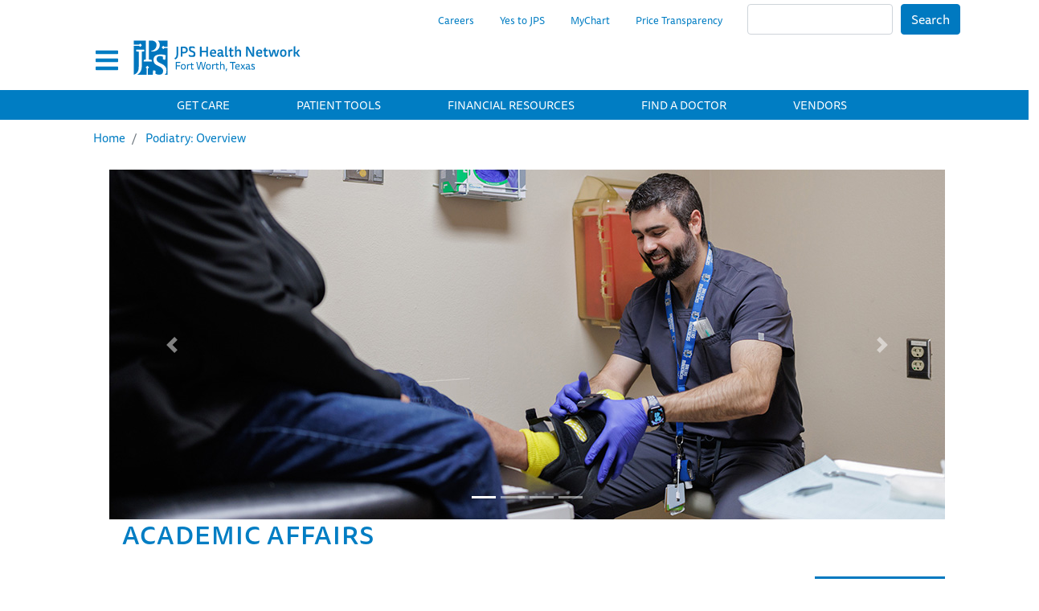

--- FILE ---
content_type: text/html; charset=UTF-8
request_url: https://www.jpshealthnet.org/podiatry/curriculum
body_size: 52879
content:


<!-- THEME DEBUG -->
<!-- THEME HOOK: 'html' -->
<!-- FILE NAME SUGGESTIONS:
   * html--node--418.html.twig
   * html--node--%.html.twig
   * html--node.html.twig
   x html.html.twig
-->
<!-- BEGIN OUTPUT from 'themes/bootstrap_barrio/templates/layout/html.html.twig' -->
<!DOCTYPE html>
<html lang="en" dir="ltr" prefix="content: http://purl.org/rss/1.0/modules/content/  dc: http://purl.org/dc/terms/  foaf: http://xmlns.com/foaf/0.1/  og: http://ogp.me/ns#  rdfs: http://www.w3.org/2000/01/rdf-schema#  schema: http://schema.org/  sioc: http://rdfs.org/sioc/ns#  sioct: http://rdfs.org/sioc/types#  skos: http://www.w3.org/2004/02/skos/core#  xsd: http://www.w3.org/2001/XMLSchema# ">
  <head>
    <meta charset="utf-8" />
<script>(function(i,s,o,g,r,a,m){i["GoogleAnalyticsObject"]=r;i[r]=i[r]||function(){(i[r].q=i[r].q||[]).push(arguments)},i[r].l=1*new Date();a=s.createElement(o),m=s.getElementsByTagName(o)[0];a.async=1;a.src=g;m.parentNode.insertBefore(a,m)})(window,document,"script","https://www.google-analytics.com/analytics.js","ga");ga("create", "UA-13295249-1", {"cookieDomain":"auto"});ga("set", "anonymizeIp", true);ga("send", "pageview");</script>
<meta name="Generator" content="Drupal 8 (https://www.drupal.org)" />
<meta name="MobileOptimized" content="width" />
<meta name="HandheldFriendly" content="true" />
<meta name="viewport" content="width=device-width, initial-scale=1, shrink-to-fit=no" />
<meta http-equiv="x-ua-compatible" content="ie=edge" />
<link rel="shortcut icon" href="/themes/jpshealth/favicon.ico" type="image/vnd.microsoft.icon" />
<link rel="canonical" href="https://www.jpshealthnet.org/podiatry/curriculum" />
<link rel="shortlink" href="https://www.jpshealthnet.org/node/418" />
<link rel="revision" href="https://www.jpshealthnet.org/podiatry/curriculum" />
<script>window.a2a_config=window.a2a_config||{};a2a_config.callbacks=[];a2a_config.overlays=[];a2a_config.templates={};a2a_config.icon_color = "#00205B";</script>

    <title>Podiatry: Curriculum | JPS Health Network</title>
    <link rel="stylesheet" media="all" href="/core/assets/vendor/normalize-css/normalize.css?t3ryac" />
<link rel="stylesheet" media="all" href="/core/misc/normalize-fixes.css?t3ryac" />
<link rel="stylesheet" media="all" href="/core/modules/system/css/components/ajax-progress.module.css?t3ryac" />
<link rel="stylesheet" media="all" href="/core/modules/system/css/components/align.module.css?t3ryac" />
<link rel="stylesheet" media="all" href="/core/modules/system/css/components/autocomplete-loading.module.css?t3ryac" />
<link rel="stylesheet" media="all" href="/core/modules/system/css/components/fieldgroup.module.css?t3ryac" />
<link rel="stylesheet" media="all" href="/core/modules/system/css/components/container-inline.module.css?t3ryac" />
<link rel="stylesheet" media="all" href="/core/modules/system/css/components/clearfix.module.css?t3ryac" />
<link rel="stylesheet" media="all" href="/core/modules/system/css/components/details.module.css?t3ryac" />
<link rel="stylesheet" media="all" href="/core/modules/system/css/components/hidden.module.css?t3ryac" />
<link rel="stylesheet" media="all" href="/core/modules/system/css/components/item-list.module.css?t3ryac" />
<link rel="stylesheet" media="all" href="/core/modules/system/css/components/js.module.css?t3ryac" />
<link rel="stylesheet" media="all" href="/core/modules/system/css/components/nowrap.module.css?t3ryac" />
<link rel="stylesheet" media="all" href="/core/modules/system/css/components/position-container.module.css?t3ryac" />
<link rel="stylesheet" media="all" href="/core/modules/system/css/components/progress.module.css?t3ryac" />
<link rel="stylesheet" media="all" href="/core/modules/system/css/components/reset-appearance.module.css?t3ryac" />
<link rel="stylesheet" media="all" href="/core/modules/system/css/components/resize.module.css?t3ryac" />
<link rel="stylesheet" media="all" href="/core/modules/system/css/components/sticky-header.module.css?t3ryac" />
<link rel="stylesheet" media="all" href="/core/modules/system/css/components/system-status-counter.css?t3ryac" />
<link rel="stylesheet" media="all" href="/core/modules/system/css/components/system-status-report-counters.css?t3ryac" />
<link rel="stylesheet" media="all" href="/core/modules/system/css/components/system-status-report-general-info.css?t3ryac" />
<link rel="stylesheet" media="all" href="/core/modules/system/css/components/tabledrag.module.css?t3ryac" />
<link rel="stylesheet" media="all" href="/core/modules/system/css/components/tablesort.module.css?t3ryac" />
<link rel="stylesheet" media="all" href="/core/modules/system/css/components/tree-child.module.css?t3ryac" />
<link rel="stylesheet" media="all" href="/modules/addtoany/css/addtoany.css?t3ryac" />
<link rel="stylesheet" media="all" href="/modules/youtubechannel/css/youtubechannel.css?t3ryac" />
<link rel="stylesheet" media="all" href="/themes/bootstrap_barrio/css/components/breadcrumb.css?t3ryac" />
<link rel="stylesheet" media="all" href="//fonts.googleapis.com/css?family=Source+Sans+Pro" />
<link rel="stylesheet" media="all" href="/themes/jpshealth/css/style.css?t3ryac" />

    
<!--[if lte IE 8]>
<script src="/core/assets/vendor/html5shiv/html5shiv.min.js?v=3.7.3"></script>
<![endif]-->
<script src="https://use.fontawesome.com/releases/v5.10.0/js/all.js" defer></script>
<script src="https://use.fontawesome.com/releases/v5.10.0/js/v4-shims.js" defer></script>

  </head>
  <body class="layout-no-sidebars page-node-418 path-node node--type-page">
    <a href="#main-content" class="visually-hidden focusable skip-link">
      Skip to main content
    </a>
    
    

<!-- THEME DEBUG -->
<!-- THEME HOOK: 'off_canvas_page_wrapper' -->
<!-- BEGIN OUTPUT from 'core/modules/system/templates/off-canvas-page-wrapper.html.twig' -->
  <div class="dialog-off-canvas-main-canvas" data-off-canvas-main-canvas>
    

<!-- THEME DEBUG -->
<!-- THEME HOOK: 'page' -->
<!-- FILE NAME SUGGESTIONS:
   * page--node--418.html.twig
   * page--node--%.html.twig
   * page--node.html.twig
   x page.html.twig
-->
<!-- BEGIN OUTPUT from 'themes/jpshealth/templates/layout/page.html.twig' -->
<div id="page-wrapper">
  <div id="page">
    <header id="header" class="header" role="banner" aria-label="Site header">
                        <nav class="navbar navbar-dark bg-secondary" id="navbar-top">
                    <div class="container">
                        
              
              

<!-- THEME DEBUG -->
<!-- THEME HOOK: 'region' -->
<!-- FILE NAME SUGGESTIONS:
   * region--top-header.html.twig
   x region.html.twig
-->
<!-- BEGIN OUTPUT from 'themes/bootstrap_barrio/templates/layout/region.html.twig' -->
  <section class="row region region-top-header">
    

<!-- THEME DEBUG -->
<!-- THEME HOOK: 'block' -->
<!-- FILE NAME SUGGESTIONS:
   * block--secondarymenu.html.twig
   * block--system-menu-block--secondary-menu.html.twig
   x block--system-menu-block.html.twig
   * block--system.html.twig
   * block.html.twig
-->
<!-- BEGIN OUTPUT from 'themes/jpshealth/templates/block/block--system-menu-block.html.twig' -->
<nav role="navigation" aria-labelledby="block-secondarymenu-menu" id="block-secondarymenu" class="block block-menu navigation main-nav-override menu--secondary-menu">
            
  <h2 class="sr-only" id="block-secondarymenu-menu">Secondary Menu</h2>
  

        

<!-- THEME DEBUG -->
<!-- THEME HOOK: 'menu__secondary_menu' -->
<!-- FILE NAME SUGGESTIONS:
   x menu--secondary-menu.html.twig
   x menu--secondary-menu.html.twig
   * menu.html.twig
-->
<!-- BEGIN OUTPUT from 'themes/jpshealth/templates/navigation/menu--secondary-menu.html.twig' -->

<div class="section layout-container clearfix" id="tooltipStyle" >
<div class="dropdown">
  <!--<div class="tooltip-icon">
    <a class="btn btn-light" style="background-color: white;" data-toggle="collapse" href="#collapseExample" role="button" aria-expanded="false" aria-controls="collapseExample"><i class="fa fa-bars fa-2x fa-fw"></i></a>
  </div>-->
  <!--<button class="navbar-toggler tooltip-icon" type="button" data-toggle="collapse" data-target="#collapseExample" aria-controls="collapseExample" aria-expanded="false" aria-label="Toggle navigation">
    <span class="navbar-toggler-icon"></span>
    <i class="fa fa-bars fa-2x fa-fw"></i>
  </button>-->
  <button class="btn btn-light tooltip-icon" type="button" data-toggle="dropdown" aria-haspopup="true" aria-expanded="false">
    <!--<span class="navbar-toggler-icon"></span>-->
    <i class="fa fa-bars fa-2x fa-fw "></i>
  </button>

<!--<div class="collapse navbar-collapse" id="collapseExample">
<div class="tooltip-icon">
<a class="btn btn-primary nav-link dropdown-toggle" data-toggle="dropdown" href="#" role="button" id="navbarDropdown" aria-expanded="false" aria-haspopup="true"><i class="fa fa-bars fa-2x fa-fw"></i></a>
 -->
<div class="dropdown-menu second-menu" aria-labbeledby="dropdownMenuButton" id="secondary-menu-item">
                        <ul class="clearfix nav list-inline" id="secondary-menu-main">
                            <li class="nav-item menu-item--expanded">
                    <a href="/about-jps" class="nav-link dropdown-item" data-drupal-link-system-path="node/11">About JPS</a>
                                            <div class="dropdown-divider"></div>
        <ul class="menu" id="secondary-menu-sub">
                            <li class="nav-item">
                    <a href="/about-jps/board-meetings" class="nav-link dropdown-item" data-drupal-link-system-path="node/24">Board Meetings</a>
                  </li>
                      <li class="nav-item">
                    <a href="/team-members/food-onsite" class="nav-link dropdown-item" data-drupal-link-system-path="node/144">Food Onsite: Main Campus</a>
                  </li>
                      <li class="nav-item">
                    <a href="/newsroom" class="nav-link dropdown-item" data-drupal-link-system-path="node/822">Newsroom</a>
                  </li>
                      <li class="nav-item">
                    <a href="/about-jps/history" class="nav-link dropdown-item" data-drupal-link-system-path="node/25">History</a>
                  </li>
                      <li class="nav-item">
                    <a href="/about-jps/leadership" class="nav-link dropdown-item" data-drupal-link-system-path="node/38">Leadership</a>
                  </li>
                      <li class="nav-item">
                    <a href="/about-jps/public-information" class="nav-link dropdown-item" data-drupal-link-system-path="node/13">Public Information</a>
                  </li>
                      <li class="nav-item">
                    <a href="/about-jps/team-members" class="nav-link dropdown-item" data-drupal-link-system-path="node/17">Team Members</a>
                  </li>
            </ul>
      
                  </li>
                      <li class="nav-item menu-item--expanded">
                    <a href="/community" class="nav-link dropdown-item" data-drupal-link-system-path="node/14">Community</a>
                                            <div class="dropdown-divider"></div>
        <ul class="menu" id="secondary-menu-sub">
                            <li class="nav-item">
                    <a href="/community/community-outreach" class="nav-link dropdown-item" data-drupal-link-system-path="node/15">Community Outreach</a>
                  </li>
                      <li class="nav-item">
                    <a href="/foundation" class="nav-link dropdown-item" data-drupal-link-system-path="node/9">JPS Foundation</a>
                  </li>
                      <li class="nav-item">
                    <a href="/community/spiritual-care-ethics" class="nav-link dropdown-item" data-drupal-link-system-path="node/1426">Spiritual Care &amp; Ethics</a>
                  </li>
                      <li class="nav-item">
                    <a href="/community/volunteer-opportunities" class="nav-link dropdown-item" data-drupal-link-system-path="node/16">Volunteer Opportunities</a>
                  </li>
            </ul>
      
                  </li>
                      <li class="nav-item menu-item--expanded">
                    <a href="/vendors" class="nav-link dropdown-item" data-drupal-link-system-path="node/10">Vendors</a>
                                            <div class="dropdown-divider"></div>
        <ul class="menu" id="secondary-menu-sub">
                            <li class="nav-item">
                    <a href="https://www.yestojps.org/" class="nav-link dropdown-item">Bond Program</a>
                  </li>
            </ul>
      
                  </li>
                      <li class="nav-item menu-item--expanded">
                    <a href="/medical-professionals" class="nav-link dropdown-item" data-drupal-link-system-path="node/19">Medical Professionals</a>
                                            <div class="dropdown-divider"></div>
        <ul class="menu" id="secondary-menu-sub">
                            <li class="nav-item">
                    <a href="/academic-affairs" class="nav-link dropdown-item" data-drupal-link-system-path="node/353">Academic Affairs</a>
                  </li>
                      <li class="nav-item">
                    <a href="/center-epidemiology-healthcare-delivery-research" class="nav-link dropdown-item" data-drupal-link-system-path="node/968">Center for Epidemiology &amp; Healthcare Research</a>
                  </li>
                      <li class="nav-item">
                    <a href="https://jpshealthnet.org/medical-professionals/residency-programs/psychology" class="nav-link dropdown-item">Doctoral Internship in Psychology</a>
                  </li>
                      <li class="nav-item">
                    <a href="/medical-professionals/fellowship-programs" class="nav-link dropdown-item" data-drupal-link-system-path="node/139">Fellowship Programs</a>
                  </li>
                      <li class="nav-item">
                    <a href="/office-clinical-research" class="nav-link dropdown-item" data-drupal-link-system-path="node/962">Office of Clinical Research</a>
                  </li>
                      <li class="nav-item">
                    <a href="/medical-professionals/residency-programs" class="nav-link dropdown-item" data-drupal-link-system-path="node/140">Residency Programs</a>
                  </li>
                      <li class="nav-item">
                    <a href="/medical-professionals/tcmhcc" class="nav-link dropdown-item" data-drupal-link-system-path="node/596">Texas Child Mental Health Care Consortium</a>
                  </li>
            </ul>
      
                  </li>
            </ul>
      

  </div>
</div>
</div>
<!--FOR SECONDARY MENU-

COLLAPSE PLUGIN FOR TOOPTIp

<div class="collapse" id="navbarToggleExternalContent">
    <div class="bg-dark p-4">
      <h4 class="text-white">Collapsed content</h4>
      <span class="text-muted">Toggleable via the navbar brand.</span>
    </div>
  </div>
  
  
  data-toggle="tooltip" data-placement="bottom" data-trigger="click"->
<!-- END OUTPUT from 'themes/jpshealth/templates/navigation/menu--secondary-menu.html.twig' -->


  </nav>

<!-- END OUTPUT from 'themes/jpshealth/templates/block/block--system-menu-block.html.twig' -->



<!-- THEME DEBUG -->
<!-- THEME HOOK: 'block' -->
<!-- FILE NAME SUGGESTIONS:
   * block--sitebranding.html.twig
   x block--system-branding-block.html.twig
   * block--system.html.twig
   * block.html.twig
-->
<!-- BEGIN OUTPUT from 'themes/jpshealth/templates/block/block--system-branding-block.html.twig' -->
      <a href="/" title="Home" rel="home" class="navbar-brand">
              <img src="/themes/jpshealth/logo.svg" alt="Home" class="img-fluid d-inline-block align-top" id="logo" />
            
    </a>
    
<!-- END OUTPUT from 'themes/jpshealth/templates/block/block--system-branding-block.html.twig' -->


  </section>

<!-- END OUTPUT from 'themes/bootstrap_barrio/templates/layout/region.html.twig' -->


                              <div class="form-inline navbar-form float-right" style="margin-bottom: 50px;">
                  

<!-- THEME DEBUG -->
<!-- THEME HOOK: 'region' -->
<!-- FILE NAME SUGGESTIONS:
   * region--top-header-form.html.twig
   x region.html.twig
-->
<!-- BEGIN OUTPUT from 'themes/bootstrap_barrio/templates/layout/region.html.twig' -->
  <section class="row region region-top-header-form">
    

<!-- THEME DEBUG -->
<!-- THEME HOOK: 'block' -->
<!-- FILE NAME SUGGESTIONS:
   x block--tertiarymenu.html.twig
   * block--system-menu-block--tertiary-menu.html.twig
   * block--system-menu-block.html.twig
   * block--system.html.twig
   * block.html.twig
-->
<!-- BEGIN OUTPUT from 'themes/jpshealth/templates/block/block--tertiarymenu.html.twig' -->
<div class="section layout-container clearfix">
  
  <div id="block-tertiarymenu" class="block block-system block-system-menu-blocktertiary-menu" id="tertiary-menu">
            

<!-- THEME DEBUG -->
<!-- THEME HOOK: 'menu__tertiary_menu' -->
<!-- FILE NAME SUGGESTIONS:
   * menu--tertiary-menu.html.twig
   x menu.html.twig
-->
<!-- BEGIN OUTPUT from 'themes/bootstrap_barrio/templates/navigation/menu.html.twig' -->

              <ul class="clearfix nav">
                    <li class="nav-item">
                <a href="https://jpshealthnet.org/careers" title="Team Acclaim website" class="nav-link">Careers</a>
              </li>
                <li class="nav-item">
                <a href="https://www.yestojps.org/" class="nav-link">Yes to JPS</a>
              </li>
                <li class="nav-item">
                <a href="https://jpsmychart.jpshealth.org/JPSMyChart/default.asp" class="nav-link">MyChart</a>
              </li>
                <li class="nav-item">
                <a href="/financial-resources/price-transparency-jps-health-network" class="nav-link" data-drupal-link-system-path="node/1171">Price Transparency</a>
              </li>
        </ul>
  


<!-- END OUTPUT from 'themes/bootstrap_barrio/templates/navigation/menu.html.twig' -->


        <br clear="all"/>
  </div> 
</div>

<!-- END OUTPUT from 'themes/jpshealth/templates/block/block--tertiarymenu.html.twig' -->



<!-- THEME DEBUG -->
<!-- THEME HOOK: 'block' -->
<!-- FILE NAME SUGGESTIONS:
   * block--jpshealth-search.html.twig
   x block--search-form-block.html.twig
   * block--search.html.twig
   * block.html.twig
-->
<!-- BEGIN OUTPUT from 'themes/jpshealth/templates/block/block--search-form-block.html.twig' -->
<div class="search-block-form block block-search container-inline" data-drupal-selector="search-block-form" id="block-jpshealth-search" role="search">

      

<!-- THEME DEBUG -->
<!-- THEME HOOK: 'form' -->
<!-- FILE NAME SUGGESTIONS:
   x form--search-block-form.html.twig
   * form.html.twig
-->
<!-- BEGIN OUTPUT from 'themes/jpshealth/templates/block/form--search-block-form.html.twig' -->
<form action="/search/node" method="get" id="search-block-form" accept-charset="UTF-8" class="search-form search-block-form form-row">
  

<!-- THEME DEBUG -->
<!-- THEME HOOK: 'form_element' -->
<!-- BEGIN OUTPUT from 'themes/bootstrap_barrio/templates/form/form-element.html.twig' -->



  <fieldset class="js-form-item js-form-type-search form-type-search js-form-item-keys form-item-keys form-no-label form-group col-auto">
          

<!-- THEME DEBUG -->
<!-- THEME HOOK: 'form_element_label' -->
<!-- BEGIN OUTPUT from 'themes/jpshealth/templates/form/form-element-label.html.twig' -->
<div class="location-main-filter-label">
<label for="edit-keys">Search</label></div>
<!-- END OUTPUT from 'themes/jpshealth/templates/form/form-element-label.html.twig' -->


                

<!-- THEME DEBUG -->
<!-- THEME HOOK: 'input__search' -->
<!-- FILE NAME SUGGESTIONS:
   x input--search.html.twig
   x input--search.html.twig
   * input.html.twig
-->
<!-- BEGIN OUTPUT from 'themes/jpshealth/templates/form/input--search.html.twig' -->
<div>
    <input title="Enter the terms you wish to search for." data-drupal-selector="edit-keys" type="search" id="edit-keys" name="keys" value="" size="15" maxlength="128" class="form-search form-control" />
</div>

<!-- END OUTPUT from 'themes/jpshealth/templates/form/input--search.html.twig' -->


                  </fieldset>

<!-- END OUTPUT from 'themes/bootstrap_barrio/templates/form/form-element.html.twig' -->



<!-- THEME DEBUG -->
<!-- THEME HOOK: 'container' -->
<!-- BEGIN OUTPUT from 'themes/bootstrap_barrio/templates/form/container.html.twig' -->
<div data-drupal-selector="edit-actions" class="form-actions js-form-wrapper form-group col-auto" id="edit-actions">

<!-- THEME DEBUG -->
<!-- THEME HOOK: 'input__submit' -->
<!-- FILE NAME SUGGESTIONS:
   * input--submit.html.twig
   x input--submit-button.html.twig
   * input--submit.html.twig
   * input.html.twig
-->
<!-- BEGIN OUTPUT from 'themes/bootstrap_barrio/templates/form/input--submit-button.html.twig' -->
<button data-drupal-selector="edit-submit" type="submit" id="edit-submit" value="Search" class="button js-form-submit form-submit btn btn-primary">Search</button>

<!-- END OUTPUT from 'themes/bootstrap_barrio/templates/form/input--submit-button.html.twig' -->

</div>

<!-- END OUTPUT from 'themes/bootstrap_barrio/templates/form/container.html.twig' -->


</form>
<!--<div class="myChartHomepageButton">
    <a href="https://jpsmychart.jpshealth.org/JPSMyChart/default.asp"><button type="button" class="btn btn-primary btn-md" style="padding-top: 10px; padding-bottom: 10px; padding-right: 15px; padding-left: 15px;"><i class="fa fa-medkit" aria-hidden="true"></i> my<span style="font-weight: bold;">chart</span> <span style="font-weight:lighter;">login</span></button></a>
 </div>-->

<!-- END OUTPUT from 'themes/jpshealth/templates/block/form--search-block-form.html.twig' -->


  </div>
<br clear="all" />

<!-- END OUTPUT from 'themes/jpshealth/templates/block/block--search-form-block.html.twig' -->


  </section>

<!-- END OUTPUT from 'themes/bootstrap_barrio/templates/layout/region.html.twig' -->


                </div>
                                  </div>
                    </nav>
                <nav class="navbar navbar-dark bg-primary navbar-expand-md" id="navbar-main">
                    <div class="container">
                      
                          <!--<button class="navbar-toggler navbar-toggler-right" type="button" data-toggle="collapse" data-target="#CollapsingNavbar" aria-controls="CollapsingNavbar" aria-expanded="false" aria-label="Toggle navigation"><span class="navbar-toggler-icon"></span></button>
              <div class="collapse navbar-collapse" id="CollapsingNavbar">-->
                

<!-- THEME DEBUG -->
<!-- THEME HOOK: 'region' -->
<!-- FILE NAME SUGGESTIONS:
   x region--nowrap.html.twig
   * region--primary-menu.html.twig
   * region.html.twig
-->
<!-- BEGIN OUTPUT from 'themes/bootstrap_barrio/templates/layout/region--nowrap.html.twig' -->
  

<!-- THEME DEBUG -->
<!-- THEME HOOK: 'block' -->
<!-- FILE NAME SUGGESTIONS:
   * block--jpshealth-main-menu.html.twig
   * block--system-menu-block--main.html.twig
   x block--system-menu-block.html.twig
   * block--system.html.twig
   * block.html.twig
-->
<!-- BEGIN OUTPUT from 'themes/jpshealth/templates/block/block--system-menu-block.html.twig' -->
<nav role="navigation" aria-labelledby="block-jpshealth-main-menu-menu" id="block-jpshealth-main-menu" class="block block-menu navigation main-nav-override menu--main">
            
  <h2 class="sr-only" id="block-jpshealth-main-menu-menu">Main navigation</h2>
  

        

<!-- THEME DEBUG -->
<!-- THEME HOOK: 'menu__main' -->
<!-- FILE NAME SUGGESTIONS:
   x menu--main.html.twig
   x menu--main.html.twig
   * menu.html.twig
-->
<!-- BEGIN OUTPUT from 'themes/jpshealth/templates/navigation/menu--main.html.twig' -->

              <ul class="clearfix nav navbar-nav navbar-center" id="customMainMenu" >
              
      <li class="nav-item menu-item--expanded dropdown">
                          <a href="/get-care" class="nav-link" data-toggle="dropdown" aria-expanded="false" aria-haspopup="true" data-drupal-link-system-path="node/4">Get Care</a>
                        <ul class="dropdown-menu first-menu" id="main-menu-sub">
              
      <li class="dropdown-item menu-item--collapsed">
                          <a href="/locations" data-drupal-link-system-path="locations">Locations</a>
              </li>
          
      <li class="dropdown-item menu-item--collapsed">
                          <a href="/get-care/services" data-drupal-link-system-path="node/42">Services</a>
              </li>
          
      <li class="dropdown-item menu-item--collapsed">
                          <a href="/get-care/telemedicine" data-drupal-link-system-path="node/325">Telemedicine</a>
              </li>
          
      <li class="dropdown-item">
                          <a href="/get-care/visitation-guidelines" data-drupal-link-system-path="node/1339">Visitation Guidelines</a>
              </li>
        </ul>
  
              </li>
          
      <li class="nav-item menu-item--expanded dropdown">
                          <a href="/patient-tools" class="nav-link" data-toggle="dropdown" aria-expanded="false" aria-haspopup="true" data-drupal-link-system-path="node/5">Patient Tools</a>
                        <ul class="dropdown-menu first-menu" id="main-menu-sub">
              
      <li class="dropdown-item">
                          <a href="/patient-tools/community-resources" data-drupal-link-system-path="node/1313">Community Resources</a>
              </li>
          
      <li class="dropdown-item">
                          <a href="https://www.healthwise.net/jpsmychart/Content/CustDocument.aspx?XML=STUB.XML&amp;XSL=CD.FRONTPAGE.XSL">Health Library</a>
              </li>
          
      <li class="dropdown-item">
                          <a href="/patient-tools/mychart-resources" data-drupal-link-system-path="node/993">MyChart Resources</a>
              </li>
          
      <li class="dropdown-item">
                          <a href="/patient-tools/patient-e-greetings" data-drupal-link-system-path="node/283">Patient E-Greetings</a>
              </li>
          
      <li class="dropdown-item">
                          <a href="/patient-tools/patient-education" data-drupal-link-system-path="node/57">Patient Education</a>
              </li>
          
      <li class="dropdown-item">
                          <a href="/patient-tools/patient-feedback" data-drupal-link-system-path="node/58">Patient Feedback</a>
              </li>
          
      <li class="dropdown-item">
                          <a href="/patient-tools/patient-records" data-drupal-link-system-path="node/8">Patient Records</a>
              </li>
          
      <li class="dropdown-item">
                          <a href="/patient-tools/prescription-refills" data-drupal-link-system-path="node/59">Prescription Refills</a>
              </li>
        </ul>
  
              </li>
          
      <li class="nav-item menu-item--expanded dropdown">
                          <a href="/financial-resources" class="nav-link" data-toggle="dropdown" aria-expanded="false" aria-haspopup="true" data-drupal-link-system-path="node/6">Financial Resources</a>
                        <ul class="dropdown-menu first-menu" id="main-menu-sub">
              
      <li class="dropdown-item">
                          <a href="/financial-resources/eligibility-enrollment" data-drupal-link-system-path="node/61">Eligibility &amp; Enrollment</a>
              </li>
          
      <li class="dropdown-item">
                          <a href="/financial-resources/financial-assistance" data-drupal-link-system-path="node/1030">Financial Assistance</a>
              </li>
          
      <li class="dropdown-item">
                          <a href="/financial-resources/insurance-plans" data-drupal-link-system-path="node/62">Insurance Plans</a>
              </li>
          
      <li class="dropdown-item">
                          <a href="/financial-resources/jps-connection" data-drupal-link-system-path="node/21">JPS Connection</a>
              </li>
          
      <li class="dropdown-item">
                          <a href="/financial-resources/no-surprise-billing" data-drupal-link-system-path="node/1037">No Surprise Billing</a>
              </li>
          
      <li class="dropdown-item">
                          <a href="/financial-resources/price-transparency-jps-health-network" data-drupal-link-system-path="node/1171">Price Transparency</a>
              </li>
        </ul>
  
              </li>
          
      <li class="nav-item">
                          <a href="https://www.teamacclaim.org/find-a-doctor/" class="nav-link">Find a Doctor</a>
              </li>
          
      <li class="nav-item">
                          <a href="/vendors" class="nav-link" data-drupal-link-system-path="node/10">Vendors</a>
              </li>
        </ul>
  


<!-- END OUTPUT from 'themes/jpshealth/templates/navigation/menu--main.html.twig' -->


  </nav>

<!-- END OUTPUT from 'themes/jpshealth/templates/block/block--system-menu-block.html.twig' -->



<!-- END OUTPUT from 'themes/bootstrap_barrio/templates/layout/region--nowrap.html.twig' -->


                	          <!--</div>-->
                                            </div>
                  </nav>
          </header>
          <div class="highlighted">
        <aside class="container section clearfix custom-header" role="complementary">
          

<!-- THEME DEBUG -->
<!-- THEME HOOK: 'region' -->
<!-- FILE NAME SUGGESTIONS:
   x region--nowrap.html.twig
   * region--highlighted.html.twig
   * region.html.twig
-->
<!-- BEGIN OUTPUT from 'themes/bootstrap_barrio/templates/layout/region--nowrap.html.twig' -->
  

<!-- THEME DEBUG -->
<!-- THEME HOOK: 'block' -->
<!-- FILE NAME SUGGESTIONS:
   * block--jpshealth-breadcrumbs.html.twig
   * block--system-breadcrumb-block.html.twig
   * block--system.html.twig
   x block.html.twig
-->
<!-- BEGIN OUTPUT from 'themes/bootstrap_barrio/templates/block/block.html.twig' -->
<div id="block-jpshealth-breadcrumbs" class="block block-system block-system-breadcrumb-block">
  
    
      <div class="content">
      

<!-- THEME DEBUG -->
<!-- THEME HOOK: 'breadcrumb' -->
<!-- BEGIN OUTPUT from 'themes/bootstrap_barrio/templates/navigation/breadcrumb.html.twig' -->


  <nav role="navigation" aria-label="breadcrumb">
    <ol class="breadcrumb">
                  <li class="breadcrumb-item">
          <a href="/">Home</a>
        </li>
                        <li class="breadcrumb-item">
          <a href="/podiatry">Podiatry: Overview</a>
        </li>
              </ol>
  </nav>

<!-- END OUTPUT from 'themes/bootstrap_barrio/templates/navigation/breadcrumb.html.twig' -->


    </div>
  </div>

<!-- END OUTPUT from 'themes/bootstrap_barrio/templates/block/block.html.twig' -->



<!-- THEME DEBUG -->
<!-- THEME HOOK: 'block' -->
<!-- FILE NAME SUGGESTIONS:
   * block--jpshealth-messages.html.twig
   x block--system-messages-block.html.twig
   * block--system.html.twig
   * block.html.twig
-->
<!-- BEGIN OUTPUT from 'core/modules/system/templates/block--system-messages-block.html.twig' -->
<div data-drupal-messages-fallback class="hidden"></div>

<!-- END OUTPUT from 'core/modules/system/templates/block--system-messages-block.html.twig' -->



<!-- END OUTPUT from 'themes/bootstrap_barrio/templates/layout/region--nowrap.html.twig' -->


        </aside>
      </div>
            <div id="main-wrapper" class="layout-main-wrapper clearfix">
              <div id="main" class="container">
          
          <div class="row row-offcanvas row-offcanvas-left clearfix">
              <main class="main-content col" id="content" role="main" id ="general-page-content-formatting">
                <section class="section">
                  <a id="main-content" tabindex="-1"></a>
                  

<!-- THEME DEBUG -->
<!-- THEME HOOK: 'region' -->
<!-- FILE NAME SUGGESTIONS:
   x region--nowrap.html.twig
   * region--content.html.twig
   * region.html.twig
-->
<!-- BEGIN OUTPUT from 'themes/bootstrap_barrio/templates/layout/region--nowrap.html.twig' -->
  

<!-- THEME DEBUG -->
<!-- THEME HOOK: 'block' -->
<!-- FILE NAME SUGGESTIONS:
   * block--jpshealth-content.html.twig
   * block--system-main-block.html.twig
   * block--system.html.twig
   x block.html.twig
-->
<!-- BEGIN OUTPUT from 'themes/bootstrap_barrio/templates/block/block.html.twig' -->
<div id="block-jpshealth-content" class="block block-system block-system-main-block">
  
    
      <div class="content">
      

<!-- THEME DEBUG -->
<!-- THEME HOOK: 'node' -->
<!-- FILE NAME SUGGESTIONS:
   * node--418--full.html.twig
   * node--418.html.twig
   * node--page--full.html.twig
   * node--page.html.twig
   * node--full.html.twig
   x node.html.twig
-->
<!-- BEGIN OUTPUT from 'themes/jpshealth/templates/node.html.twig' -->
<article data-history-node-id="418" role="article" about="/podiatry/curriculum" typeof="schema:WebPage">

  
    

<!-- THEME DEBUG -->
<!-- THEME HOOK: 'rdf_metadata' -->
<!-- BEGIN OUTPUT from 'themes/bootstrap_barrio/templates/misc/rdf-metadata.html.twig' -->
  <span property="schema:name" content="Podiatry: Curriculum" class="rdf-meta hidden"></span>

<!-- END OUTPUT from 'themes/bootstrap_barrio/templates/misc/rdf-metadata.html.twig' -->



  
  <div>
    

<!-- THEME DEBUG -->
<!-- THEME HOOK: 'field' -->
<!-- FILE NAME SUGGESTIONS:
   * field--node--body--page.html.twig
   * field--node--body.html.twig
   * field--node--page.html.twig
   * field--body.html.twig
   x field--text-with-summary.html.twig
   * field.html.twig
-->
<!-- BEGIN OUTPUT from 'themes/bootstrap_barrio/templates/field/field--text-with-summary.html.twig' -->

            <div property="schema:text" class="clearfix text-formatted field field--name-body field--type-text-with-summary field--label-hidden field__item"><!-- CSS for OMS -->
<link href="/sites/default/files/Academic Affairs/css/jpsh-programs.css" media="all" rel="stylesheet" type="text/css" /><!-- /end CSS for OMS --><!-- JS for OMS --><script src="/sites/default/files/Academic Affairs/js/jpsh-programs.js"></script><!-- /end JS for OMS -->
<style type="text/css">
<!--/*--><![CDATA[/* ><!--*/
#jpsh-programs p {margin-bottom:0;}


#jpsh-programs ul.menu li a{font-size: .875rem;}

@media only screen and (max-width: 600px) {
 
	h1.title
	{
		font-size: 30px !important;
		padding-bottom:50px;
        line-height: 3rem !important;

	}
	
#apply-button
{
padding:2px !important;	
	
  }

.menu{
padding:0 !important;
width: 250px !important;
}
ul{
 column-count: 1 !important;
}	
}


/*Tablet*/
@media only screen 
  and (min-device-width: 768px) 
  and (max-device-width: 1024px) 
  and (-webkit-min-device-pixel-ratio: 1) {	  
#apply-button
{
padding:2px !important;	
  }	  
	  
}

/*--><!]]>*/
</style>
<div class="podiatry-wrapper curriculum " id="jpsh-programs">
<div class="hero-image">
<div class="row">
<div class="carousel slide" data-interval="4000" data-ride="carousel" id="carousel-hero"><!-- Indicators -->
<ol class="carousel-indicators">
	<li class="active " data-slide-to="0" data-target="#carousel-hero"> </li>
	<li data-slide-to="1" data-target="#carousel-hero"> </li>
	<li data-slide-to="2" data-target="#carousel-hero"> </li>
	<li data-slide-to="3" data-target="#carousel-hero"> </li>
</ol>
<!-- Wrapper for slides -->

<div class="carousel-inner" role="listbox">
<div class="carousel-item active "><img alt="JPS Health Network Podiatry Curriculum" src="/sites/default/files/Academic Affairs/img/carouselpodiatry-1.jpg" style="width: 100%;" />
<div class="carousel-caption"> </div>
</div>

<div class="carousel-item "><img alt="JPS Health Network Podiatry Curriculum" src="/sites/default/files/Academic Affairs/img/carouselpodiatry-2.jpg" style="width: 100%;" />
<div class="carousel-caption"> </div>
</div>

<div class="carousel-item "><img alt="JPS Health Network Podiatry Curriculum" src="/sites/default/files/Academic Affairs/img/carouselpodiatry-3.jpg" style="width: 100%;" />
<div class="carousel-caption"> </div>
</div>

<div class="carousel-item "><img alt="JPS Health Network Podiatry Curriculum" src="/sites/default/files/Academic Affairs/img/carouselpodiatry-4.jpg" style="width: 100%;" />
<div class="carousel-caption"> </div>
</div>
</div>
<!-- Controls --><a class="carousel-control-prev" data-slide="prev" href="#carousel-hero" role="button"><span aria-hidden="true" class="carousel-control-prev-icon"> </span> <span class="sr-only">Previous</span> </a> <a class="carousel-control-next" data-slide="next" href="#carousel-hero" role="button"> <span aria-hidden="true" class="carousel-control-next-icon"> </span> <span class="sr-only">Next</span> </a></div>
</div>
</div>

<div class="sub-hero">
<div class="row">
<div class="col-md-4">
<h2 class="text-center title" markdown="1"><a href="/academic-affairs" title="Academic Affairs">Academic Affairs</a></h2>
</div>
</div>
</div>

<div class="program-header">
<div class="row text-center">
<div class="col-md-2"> </div>

<div class="col-md-8">
<h1 class="title" style="font-size: 4rem;">Podiatry</h1>
</div>

<div class="col-md-2"><a class="btn btn-primary btn-lg btn-square pull-right vertical-center" href="/podiatry/apply" id="apply-button">Apply</a></div>
</div>
</div>

<div class="row">
<aside class="col-md-3" id="program-sidebar">
<section class="block block-menu-block  clearfix">
<div class="block-content">
<div class="menu-block-wrapper menu-block menu-name-main-menu ">
<ul class="menu nav">
	<li class="first  "><a href="/podiatry" style="margin-right: 7rem;">Overview</a></li>
	<li><a href="/podiatry/chair" style="margin-right: 5rem;">Program Leadership</a></li>
	<li><a href="/podiatry/faculty" style="margin-right: 7rem;">Faculty &amp; Staff</a></li>
	<li><a href="/podiatry/residents" style="margin-right: 5rem;">Residents &amp; Interns</a></li>
	<li class="active   "><a href="/podiatry/curriculum" style="margin-right: 7rem;">Curriculum</a></li>
	<li><a href="/podiatry/research" style="margin-right: 7rem;">Research</a></li>
	<li><a href="/podiatry/apply" style="margin-right: 12rem;">Apply</a></li>
	<li class="last "><a href="/podiatry/contact">Contact</a></li>
</ul>
</div>
</div>
</section>
</aside>

<div class="col-md-9" id="program-content">
<div class="title-group clearfix">
<h4 class="title" style="font-size: 1.25rem;">Curriculum</h4>
</div>

<div class="curriculum">
<div class="border-bars">PGY 1<span class="subtext">- Podiatry - 6 months, Plus 1 month or 2 weeks each:</span></div>

<p><strong>1 Month of each:</strong></p>

<ul>
	<li>Internal Medicine</li>
	<li>Emergency Medicine</li>
</ul>

<p><strong>2 Weeks of each </strong></p>

<ul>
	<li>Infectious Disease</li>
	<li>General Surgery</li>
	<li>Vascular Surgery</li>
	<li>Radiology/Anesthesia</li>
	<li>Behavioral Health</li>
</ul>

<div class="border-bars">PGY 2<span class="subtext">- Podiatry - 10 months, Plus 1 month each:</span></div>

<ul>
	<li>Orthopaedic Trauma</li>
	<li>Research</li>
</ul>

<div class="border-bars">PGY 3<span class="subtext">- Podiatry - 8 1/2 months, Plus 1 month or 2 weeks each:</span></div>

<p><strong>2 Weeks of each:</strong></p>

<ul>
	<li>Elective</li>
	<li>PMR</li>
	<li>Pain Management</li>
</ul>

<p><strong>1 Month each:</strong></p>

<ul>
	<li>Plastic Surgery</li>
	<li>Research</li>
</ul>
</div>
</div>
</div>

<div id="program-subcontent"> </div>
</div>
</div>
      
<!-- END OUTPUT from 'themes/bootstrap_barrio/templates/field/field--text-with-summary.html.twig' -->


  </div>

</article>

<!-- END OUTPUT from 'themes/jpshealth/templates/node.html.twig' -->


    </div>
  </div>

<!-- END OUTPUT from 'themes/bootstrap_barrio/templates/block/block.html.twig' -->



<!-- END OUTPUT from 'themes/bootstrap_barrio/templates/layout/region--nowrap.html.twig' -->


                </section>
              </main>
                                  </div>
        </div>
          </div>
        <footer class="site-footer">
              <div class="container">
                      <div class="site-footer__top clearfix">
              

<!-- THEME DEBUG -->
<!-- THEME HOOK: 'region' -->
<!-- FILE NAME SUGGESTIONS:
   * region--footer-first.html.twig
   x region.html.twig
-->
<!-- BEGIN OUTPUT from 'themes/bootstrap_barrio/templates/layout/region.html.twig' -->
  <section class="row region region-footer-first">
    

<!-- THEME DEBUG -->
<!-- THEME HOOK: 'block' -->
<!-- FILE NAME SUGGESTIONS:
   * block--jpshealth-footer.html.twig
   * block--system-menu-block--footer.html.twig
   x block--system-menu-block.html.twig
   * block--system.html.twig
   * block.html.twig
-->
<!-- BEGIN OUTPUT from 'themes/jpshealth/templates/block/block--system-menu-block.html.twig' -->
<nav role="navigation" aria-labelledby="block-jpshealth-footer-menu" id="block-jpshealth-footer" class="block block-menu navigation main-nav-override menu--footer">
            
  <h2 class="sr-only" id="block-jpshealth-footer-menu">Footer menu</h2>
  

        

<!-- THEME DEBUG -->
<!-- THEME HOOK: 'menu__footer' -->
<!-- FILE NAME SUGGESTIONS:
   x menu--footer.html.twig
   x menu--footer.html.twig
   * menu.html.twig
-->
<!-- BEGIN OUTPUT from 'themes/jpshealth/templates/navigation/menu--footer.html.twig' -->

                            <div class="d-flex justify-content-around flex-row align-items-start footer">
                <div class="order-1">
                    <span class="footer-header">CONTACT US<br /></span>
                    <span class="footer-content">817-702-3431<br />
                    1500 S. Main Street<br />
                    Fort Worth, TX 76104</span>
                </div>
                <div class="order-2"><span class="footer-header">ABOUT US</span><br />
                    <ul class="clearfix nav navbar-nav">
                
                                <li class="nav-item footer-nav-content">
                                <a href="https://jpshealthnet.org/careers" class="nav-link">Careers</a>
                            </li>
                                <li class="nav-item footer-nav-content">
                                <a href="/contact-us" class="nav-link" data-drupal-link-system-path="node/27">Contact</a>
                            </li>
                                <li class="nav-item footer-nav-content">
                                <a href="https://jpsmychart.jpshealth.org/JPSMyChart/default.asp" class="nav-link">MyChart</a>
                            </li>
                                <li class="nav-item footer-nav-content">
                                <a href="/vendors" class="nav-link" data-drupal-link-system-path="node/10">Vendors</a>
                            </li>
                                <li class="nav-item footer-nav-content">
                                <a href="https://www.yestojps.org/" class="nav-link">Yes to JPS</a>
                            </li>
                </ul>
        </div>

            <div class="order-2">
                <span class="footer-header">SITE INFORMATION<br /></span>
                <ul class="footer-site-info-list">
                    <li><a href="/accessibility">Accessibility</a></li>
                    <li><a href="/legal-statements">Legal Statements</a></li>
                    <li><a href="/privacy-policy">Privacy Policy</a></li>
                    <li><a href="/sitemap.xml">Site Map</a></li>
                </ul>
            </div>
     <div class="order-3">
                <span class="footer-header">FINANCIAL<br /></span>
                <ul class="footer-site-info-list">
                    <li><a target="_blank" href="/financial-resources/price-transparency-jps-health-network">Price Transparency</a></li>
					
					<li><a href="/cms-hpt.txt">MRF (txt)</a></li>
			
			
                </ul>
            </div>
            <div class="order-4">
                <!--<p>&nbsp;</p>-->
                <div class="mobile-footer flex-row">
                <div class="p-2">
                    <p><a href="https://www.teamacclaim.org">Acclaim</a><br />
                    <a href="/foundation">Give to JPS</a><br />
                    <a href="/vendors">Vendors</a><br />
                    <a href="https://www.yestojps.org">Yes to JPS</a>
                </div>
            </div>
            </div>
			
			
			
			
			

    <div class="order-5 flex-column">
                <div class="p-2">
                    <a href="https://www.facebook.com/jpshealthnetwork/"><img src="/sites/default/files/inline-images/facebook_icon_inverse.png" alt="Facebook icon" data-entity-type="file" data-entity-uuid="364132ec-dd0c-4ccc-bdea-ba7afe53ab53" width="50" /></a>&nbsp;&nbsp;
					
					<a href="https://www.youtube.com/channel/UCsP7tANMPe-3-_N9g6CjZlg"><img src="/sites/default/files/inline-images/YouTube Icon.png" alt="YouTube icon" data-entity-type="file" width="50" /></a>&nbsp;&nbsp;
					
					<a href="https://www.linkedin.com/company/jps-health-network"><img src="/sites/default/files/inline-images/linkedin_icon_inverse.png" alt="LinkedIn icon" data-entity-type="file" data-entity-uuid="afb5bad8-a3bc-41e9-8df3-352390dd4f40" width="50" /></a>&nbsp;&nbsp;
					
					<a href="https://www.instagram.com/jpshealthnetwork/"><img src="/sites/default/files/inline-images/Instagram-Icon.png" alt="JPS Instagram" data-entity-type="file" width="50" /></a>&nbsp;&nbsp;
					
                    <a href="https://twitter.com/jps_health?lang=en"><img src="/sites/default/files/inline-images/twitter_icon_inverse.png" alt="Twitter icon" data-entity-type="file" data-entity-uuid="ff0a55be-849b-4451-add6-4bb5a4cc59bb" width="50" /></a>                  
					
                    
                </div>
                <div class="p-2">&nbsp;</div>
                <div class="p-2 footer-copyright" style="text-align: right;">&copy; 2024 JPS Health Network</div>
            </div>
        </div>
        <div>
            <div class="mobile-footer flex-row">
                <div class="p-2">
                    <a href="https://www.facebook.com/jpshealthnetwork/"><img src="/sites/default/files/inline-images/facebook_icon_inverse.png" alt="Facebook icon" data-entity-type="file" data-entity-uuid="364132ec-dd0c-4ccc-bdea-ba7afe53ab53" width="50" /></a>&nbsp;&nbsp;
					
					<a href="https://www.youtube.com/channel/UCsP7tANMPe-3-_N9g6CjZlg"><img src="/sites/default/files/inline-images/YouTube Icon.png" alt="YouTube icon" data-entity-type="file" width="50" /></a>&nbsp;&nbsp;
					
					<a href="https://www.linkedin.com/company/jps-health-network"><img src="/sites/default/files/inline-images/linkedin_icon_inverse.png" alt="LinkedIn icon" data-entity-type="file" data-entity-uuid="afb5bad8-a3bc-41e9-8df3-352390dd4f40" width="50" /></a>&nbsp;&nbsp;
					
					<a href="https://www.instagram.com/jpshealthnetwork/"><img src="/sites/default/files/inline-images/Instagram-Icon.png" alt="JPS Instagram" data-entity-type="file" width="50" /></a>&nbsp;&nbsp;
					
                    <a href="https://twitter.com/jps_health?lang=en"><img src="/sites/default/files/inline-images/twitter_icon_inverse.png" alt="Twitter icon" data-entity-type="file" data-entity-uuid="ff0a55be-849b-4451-add6-4bb5a4cc59bb" width="50" /></a>					
                    
                </div>
                <div class="p-2 footer-copyright">&copy; 2024 JPS Health Network</div>
            </div>			
        </div>
		
		
		
		
    




<!-- END OUTPUT from 'themes/jpshealth/templates/navigation/menu--footer.html.twig' -->


  </nav>

<!-- END OUTPUT from 'themes/jpshealth/templates/block/block--system-menu-block.html.twig' -->



<!-- THEME DEBUG -->
<!-- THEME HOOK: 'block' -->
<!-- FILE NAME SUGGESTIONS:
   * block--taxdisclosure.html.twig
   * block--block-content--dd5baf74-9fbb-4803-95fa-0c1dfd79642e.html.twig
   * block--block-content.html.twig
   * block--block-content.html.twig
   x block.html.twig
-->
<!-- BEGIN OUTPUT from 'themes/bootstrap_barrio/templates/block/block.html.twig' -->
<div id="block-taxdisclosure" class="block block-block-content block-block-contentdd5baf74-9fbb-4803-95fa-0c1dfd79642e">
  
    
      <div class="content">
      

<!-- THEME DEBUG -->
<!-- THEME HOOK: 'field' -->
<!-- FILE NAME SUGGESTIONS:
   * field--block-content--body--basic.html.twig
   * field--block-content--body.html.twig
   * field--block-content--basic.html.twig
   * field--body.html.twig
   x field--text-with-summary.html.twig
   * field.html.twig
-->
<!-- BEGIN OUTPUT from 'themes/bootstrap_barrio/templates/field/field--text-with-summary.html.twig' -->

            <div class="clearfix text-formatted field field--name-body field--type-text-with-summary field--label-hidden field__item"><div class="taxmessage" style="padding-top: 1rem;padding-left: 4rem; padding-right: 4rem;font-size: 12px;">
<p class="messageT">On September 22, 2025, Tarrant County Commissioners Court will adopt the Tarrant County Hospital District’s 2025 tax rate. The Commissioners Court has proposed a tax rate of $0.1650 which is below the no-new-revenue rate and will collect less taxes than the previous tax year.</p>
</div>
<style type="text/css">
<!--/*--><![CDATA[/* ><!--*/
div.p-2.footer-copyright
		{
		visibility: hidden;
        position: relative;	
		}
		
		div.p-2.footer-copyright:after
		{
	   visibility: visible;
       content: "© 2026 JPS Health Network";
		}

/*--><!]]>*/
</style>
<style type="text/css">
<!--/*--><![CDATA[/* ><!--*/
#block-headernewsarticle { padding-bottom:25px;}

/*set fonts on AA pages*/
#jpsh-programs *
{
font-family: 'ff-tisa-sans-web-pro', "source-sans", Helvetica, Arial, sans-serif !important;
}

/*--><!]]>*/
</style>
<style type="text/css">
<!--/*--><![CDATA[/* ><!--*/
@media only screen and (max-width: 600px) {
 
div.p-2.footer-copyright{font-size: small;}
.footer{font-size:11px;}
}

/*--><!]]>*/
</style>
<!-- Global site tag (gtag.js) - Google Analytics --><script async="" src="https://www.googletagmanager.com/gtag/js?id=G-G79YYJ5JRT"></script><script>
<!--//--><![CDATA[// ><!--

  window.dataLayer = window.dataLayer || [];
  function gtag(){dataLayer.push(arguments);}
  gtag('js', new Date());

  gtag('config', 'G-G79YYJ5JRT');


//--><!]]>
</script></div>
      
<!-- END OUTPUT from 'themes/bootstrap_barrio/templates/field/field--text-with-summary.html.twig' -->


    </div>
  </div>

<!-- END OUTPUT from 'themes/bootstrap_barrio/templates/block/block.html.twig' -->


  </section>

<!-- END OUTPUT from 'themes/bootstrap_barrio/templates/layout/region.html.twig' -->


              
              
              
            </div>
                            </div>
          </footer>
  </div>
</div>

<!-- END OUTPUT from 'themes/jpshealth/templates/layout/page.html.twig' -->


  </div>

<!-- END OUTPUT from 'core/modules/system/templates/off-canvas-page-wrapper.html.twig' -->


    
    <script type="application/json" data-drupal-selector="drupal-settings-json">{"path":{"baseUrl":"\/","scriptPath":null,"pathPrefix":"","currentPath":"node\/418","currentPathIsAdmin":false,"isFront":false,"currentLanguage":"en"},"pluralDelimiter":"\u0003","suppressDeprecationErrors":true,"google_analytics":{"trackOutbound":true,"trackMailto":true,"trackDownload":true,"trackDownloadExtensions":"7z|aac|arc|arj|asf|asx|avi|bin|csv|doc(x|m)?|dot(x|m)?|exe|flv|gif|gz|gzip|hqx|jar|jpe?g|js|mp(2|3|4|e?g)|mov(ie)?|msi|msp|pdf|phps|png|ppt(x|m)?|pot(x|m)?|pps(x|m)?|ppam|sld(x|m)?|thmx|qtm?|ra(m|r)?|sea|sit|tar|tgz|torrent|txt|wav|wma|wmv|wpd|xls(x|m|b)?|xlt(x|m)|xlam|xml|z|zip"},"ajaxTrustedUrl":{"\/search\/node":true},"user":{"uid":0,"permissionsHash":"998ac49e7ccfdf5676691ca7065823c4c72ff275eaa8b1bc50e5668d54d835cb"}}</script>
<script src="/core/assets/vendor/jquery/jquery.min.js?v=3.5.1"></script>
<script src="/core/misc/drupalSettingsLoader.js?v=8.9.20"></script>
<script src="/core/misc/drupal.js?v=8.9.20"></script>
<script src="/core/misc/drupal.init.js?v=8.9.20"></script>
<script src="https://static.addtoany.com/menu/page.js" async></script>
<script src="/modules/addtoany/js/addtoany.js?v=8.9.20"></script>
<script src="/modules/google_analytics/js/google_analytics.js?v=8.9.20"></script>
<script src="/themes/jpshealth/js/popper.min.js?v=8.9.20"></script>
<script src="/themes/jpshealth/js/bootstrap.min.js?v=8.9.20"></script>
<script src="/themes/jpshealth/js/global.js?v=8.9.20"></script>
<script src="/themes/jpshealth/js/jpshealth.js?v=8.9.20"></script>
<script src="/modules/youtubechannel/js/youtubechannel.js?v=1.x"></script>

  </body>
</html>

<!-- END OUTPUT from 'themes/bootstrap_barrio/templates/layout/html.html.twig' -->



--- FILE ---
content_type: text/css
request_url: https://www.jpshealthnet.org/sites/default/files/Academic%20Affairs/css/jpsh-programs.css
body_size: 14603
content:
@charset "UTF-8";
@import url("https://fonts.googleapis.com/css?family=Lato:300,400,700");
.text-blue {
  color: #007DC3; }

.bg-blue {
  background-color: #007DC3; }

.text-light-blue {
  color: #007DC3; }

.bg-light-blue {
  background-color: #007DC3; }

.text-dark-blue {
  color: #24346A; }

.bg-dark-blue {
  background-color: #24346A; }

.text-red {
  color: #B40930; }

.bg-red {
  background-color: #B40930; }

.text-yellow {
  color: #E6A300; }

.bg-yellow {
  background-color: #E6A300; }

.text-green {
  color: #90C91C; }

.bg-green {
  background-color: #90C91C; }

.text-white {
  color: #fff; }

.bg-white {
  background-color: #fff; }

.text-gray {
  color: #6c757d; }

.bg-gray {
  background-color: #6c757d; }

.text-gray-dark {
  color: #343a40; }

.bg-gray-dark {
  background-color: #343a40; }

.m-0 {
  margin: 0rem !important; }

.mt-0,
.my-0 {
  margin-top: 0rem !important; }

.mr-0,
.mx-0 {
  margin-right: 0rem !important; }

.mb-0,
.my-0 {
  margin-bottom: 0rem !important; }

.ml-0,
.mx-0 {
  margin-left: 0rem !important; }

.m-1 {
  margin: 0.25rem !important; }

.mt-1,
.my-1 {
  margin-top: 0.25rem !important; }

.mr-1,
.mx-1 {
  margin-right: 0.25rem !important; }

.mb-1,
.my-1 {
  margin-bottom: 0.25rem !important; }

.ml-1,
.mx-1 {
  margin-left: 0.25rem !important; }

.m-2 {
  margin: 0.5rem !important; }

.mt-2,
.my-2 {
  margin-top: 0.5rem !important; }

.mr-2,
.mx-2 {
  margin-right: 0.5rem !important; }

.mb-2,
.my-2 {
  margin-bottom: 0.5rem !important; }

.ml-2,
.mx-2 {
  margin-left: 0.5rem !important; }

.m-3 {
  margin: 1rem !important; }

.mt-3,
.my-3 {
  margin-top: 1rem !important; }

.mr-3,
.mx-3 {
  margin-right: 1rem !important; }

.mb-3,
.my-3 {
  margin-bottom: 1rem !important; }

.ml-3,
.mx-3 {
  margin-left: 1rem !important; }

.m-4 {
  margin: 2rem !important; }

.mt-4,
.my-4 {
  margin-top: 2rem !important; }

.mr-4,
.mx-4 {
  margin-right: 2rem !important; }

.mb-4,
.my-4 {
  margin-bottom: 2rem !important; }

.ml-4,
.mx-4 {
  margin-left: 2rem !important; }

.m-5 {
  margin: 4rem !important; }

.mt-5,
.my-5 {
  margin-top: 4rem !important; }

.mr-5,
.mx-5 {
  margin-right: 4rem !important; }

.mb-5,
.my-5 {
  margin-bottom: 4rem !important; }

.ml-5,
.mx-5 {
  margin-left: 4rem !important; }

.m-6 {
  margin: 8rem !important; }

.mt-6,
.my-6 {
  margin-top: 8rem !important; }

.mr-6,
.mx-6 {
  margin-right: 8rem !important; }

.mb-6,
.my-6 {
  margin-bottom: 8rem !important; }

.ml-6,
.mx-6 {
  margin-left: 8rem !important; }

.p-0 {
  padding: 0rem !important; }

.pt-0,
.py-0 {
  padding-top: 0rem !important; }

.pr-0,
.px-0 {
  padding-right: 0rem !important; }

.pb-0,
.py-0 {
  padding-bottom: 0rem !important; }

.pl-0,
.px-0 {
  padding-left: 0rem !important; }

.p-1 {
  padding: 0.25rem !important; }

.pt-1,
.py-1 {
  padding-top: 0.25rem !important; }

.pr-1,
.px-1 {
  padding-right: 0.25rem !important; }

.pb-1,
.py-1 {
  padding-bottom: 0.25rem !important; }

.pl-1,
.px-1 {
  padding-left: 0.25rem !important; }

.p-2 {
  padding: 0.5rem !important; }

.pt-2,
.py-2 {
  padding-top: 0.5rem !important; }

.pr-2,
.px-2 {
  padding-right: 0.5rem !important; }

.pb-2,
.py-2 {
  padding-bottom: 0.5rem !important; }

.pl-2,
.px-2 {
  padding-left: 0.5rem !important; }

.p-3 {
  padding: 1rem !important; }

.pt-3,
.py-3 {
  padding-top: 1rem !important; }

.pr-3,
.px-3 {
  padding-right: 1rem !important; }

.pb-3,
.py-3 {
  padding-bottom: 1rem !important; }

.pl-3,
.px-3 {
  padding-left: 1rem !important; }

.p-4 {
  padding: 2rem !important; }

.pt-4,
.py-4 {
  padding-top: 2rem !important; }

.pr-4,
.px-4 {
  padding-right: 2rem !important; }

.pb-4,
.py-4 {
  padding-bottom: 2rem !important; }

.pl-4,
.px-4 {
  padding-left: 2rem !important; }

.p-5 {
  padding: 4rem !important; }

.pt-5,
.py-5 {
  padding-top: 4rem !important; }

.pr-5,
.px-5 {
  padding-right: 4rem !important; }

.pb-5,
.py-5 {
  padding-bottom: 4rem !important; }

.pl-5,
.px-5 {
  padding-left: 4rem !important; }

.p-6 {
  padding: 8rem !important; }

.pt-6,
.py-6 {
  padding-top: 8rem !important; }

.pr-6,
.px-6 {
  padding-right: 8rem !important; }

.pb-6,
.py-6 {
  padding-bottom: 8rem !important; }

.pl-6,
.px-6 {
  padding-left: 8rem !important; }

.bg-primary {
  background-color: #007DC3 !important; }

a.bg-primary:hover, a.bg-primary:focus,
button.bg-primary:hover,
button.bg-primary:focus {
  background-color: #005c90 !important; }

.bg-secondary {
  background-color: #6c757d !important; }

a.bg-secondary:hover, a.bg-secondary:focus,
button.bg-secondary:hover,
button.bg-secondary:focus {
  background-color: #545b62 !important; }

.bg-success {
  background-color: #90C91C !important; }

a.bg-success:hover, a.bg-success:focus,
button.bg-success:hover,
button.bg-success:focus {
  background-color: #709c16 !important; }

.bg-info {
  background-color: #d9edf7 !important; }

a.bg-info:hover, a.bg-info:focus,
button.bg-info:hover,
button.bg-info:focus {
  background-color: #afd9ee !important; }

.bg-warning {
  background-color: #E6A300 !important; }

a.bg-warning:hover, a.bg-warning:focus,
button.bg-warning:hover,
button.bg-warning:focus {
  background-color: #b37f00 !important; }

.bg-danger {
  background-color: #B40930 !important; }

a.bg-danger:hover, a.bg-danger:focus,
button.bg-danger:hover,
button.bg-danger:focus {
  background-color: #830723 !important; }

.bg-light {
  background-color: #f8f9fa !important; }

a.bg-light:hover, a.bg-light:focus,
button.bg-light:hover,
button.bg-light:focus {
  background-color: #dae0e5 !important; }

.bg-dark {
  background-color: #343a40 !important; }

a.bg-dark:hover, a.bg-dark:focus,
button.bg-dark:hover,
button.bg-dark:focus {
  background-color: #1d2124 !important; }

.bg-white {
  background-color: #fff !important; }

.bg-transparent {
  background-color: transparent !important; }

#jpsh-programs * {
  font-family: "Lato", sans-serif; }
#jpsh-programs .glyphicon {
  font-family: "Glyphicons Halflings"; }
#jpsh-programs h4 {
  text-transform: uppercase;
  color: #007DC3;
  margin: 0 0 2rem;
  font-weight: bold; }
#jpsh-programs p {
  margin-bottom: 2rem; }
#jpsh-programs .color-box {
  display: inline-block; }
  #jpsh-programs .color-box .color {
    display: inline-block;
    height: 5rem;
    width: 5rem;
    float: left; }
    #jpsh-programs .color-box .color.red {
      background-color: #B40930; }
    #jpsh-programs .color-box .color.green {
      background-color: #90C91C; }
    #jpsh-programs .color-box .color.yellow {
      background-color: #E6A300; }
    #jpsh-programs .color-box .color.light-blue {
      background-color: #007DC3; }
    #jpsh-programs .color-box .color.dark-blue {
      background-color: #24346A; }
#jpsh-programs .btn-square {
  border-radius: 0; }
#jpsh-programs .more-link {
  text-transform: uppercase;
  position: relative;
  padding-left: 10px; }
  #jpsh-programs .more-link:active, #jpsh-programs .more-link:hover {
    text-decoration: none; }
  #jpsh-programs .more-link:before {
    content: "-";
    position: absolute;
    left: 0; }
  #jpsh-programs .more-link.collapsed:before {
    content: "+"; }
#jpsh-programs .sub-hero .title {
  text-transform: uppercase;
  color: #007DC3;
  letter-spacing: 1px;
  font-weight: 500; }
#jpsh-programs .program-header {
  padding: 1rem 0 3rem; }
  #jpsh-programs .program-header .title {
    display: inline-block;
    font-size: 6rem;
    font-weight: 400;
    line-height: 5rem;
    color: #6c757d; }
  #jpsh-programs .program-header #apply-button {
    right: 0;
    font-size: 2rem;
    font-weight: 300;
    padding: 10px 40px;
    text-shadow: 0 0 10px rgba(0, 0, 0, 0.5); }
#jpsh-programs ul.menu {
  border-right: 1px solid #007DC3; }
  #jpsh-programs ul.menu li a {
    color: #6c757d;
    font-size: 1.25rem;
    padding-top: 0.5rem;
    padding-bottom: 0.5rem; }
    #jpsh-programs ul.menu li a:hover {
      background-color: transparent; }
  #jpsh-programs ul.menu li.active a, #jpsh-programs ul.menu li:hover a {
    color: #007DC3;
    background-color: transparent; }
#jpsh-programs .carousel-indicators li:before {
  content: "" !important; }
#jpsh-programs .chair .chair-info .chair-title {
  font-weight: bold;
  color: #007DC3; }
#jpsh-programs .chair .chair-info .name {
  font-weight: bold; }
#jpsh-programs #program-content .title-group > * {
  float: left;
  line-height: 1.5em; }
#jpsh-programs #program-content .title-group .roster-link {
  color: #007DC3;
  display: inline-block;
  margin-left: 1em; }
@media (min-width: 992px) {
  #jpsh-programs #program-content {
    padding-right: 6rem; } }
#jpsh-programs #program-content * {
  line-height: 1.75em; }
#jpsh-programs #program-content ul {
  list-style: none;
  margin-bottom: 1em; }
  #jpsh-programs #program-content ul li {
    list-style: none; }
    #jpsh-programs #program-content ul li::before {
      content: "•";
      color: #007DC3;
      display: inline-block;
      width: 1em;
      margin-left: -1em; }
  #jpsh-programs #program-content ul.nav-tabs li::before {
    display: none; }
  #jpsh-programs #program-content ul > li > ul {
    margin-bottom: 0; }
    #jpsh-programs #program-content ul > li > ul > li::before {
      content: "•";/*-*/
      color:#007DC3;/*#6c757d*/
      /*width: 0.5em;*/
      margin-left: -1em; }
#jpsh-programs .border-bars {
  color: #007DC3;
  text-transform: uppercase;
  border-top: 1px solid #dee2e6;
  border-bottom: 1px solid #dee2e6;
  padding: 6px 0;
  margin-bottom: 10px; }
#jpsh-programs .bg-box {
  background-size: cover;
  position: relative; }
  #jpsh-programs .bg-box .bg-box-top {
    top: -20px;
    position: absolute;
    margin-left: auto;
    margin-right: auto;
    width: 560px;
    left: 0;
    right: 0; }
#jpsh-programs .shadow-box {
  padding: 30px; }
  #jpsh-programs .shadow-box .shadow-box-internal {
    position: absolute;
    top: 60px;
    left: 80px;
    right: 80px;
    background: rgba(255, 255, 255, 0.85);
    padding: 30px;
    box-shadow: 0px 12px 16px 0px #464646d9; }
#jpsh-programs #academic-affairs-box .shadow-box ul {
  padding: 0; }
  #jpsh-programs #academic-affairs-box .shadow-box ul li {
    list-style: none;
    padding: 10px 0; }
#jpsh-programs.academic-affairs-wrapper .sub-hero .title {
  display: none; }
#jpsh-programs.academic-affairs-wrapper .program-header .title {
  color: #007DC3; }
#jpsh-programs.academic-affairs-wrapper .program-header #apply-button {
  display: none; }
#jpsh-programs.academic-affairs-wrapper .blue-bg {
  background-color: #1783D7;
  box-shadow: inset 0 0 100px rgba(0, 0, 0, 0.5);
  position: relative; }
  #jpsh-programs.academic-affairs-wrapper .blue-bg:after {
    border-bottom: 20px solid #007DC3;
    content: "";
    display: block;
    height: 30px;
    background: #007DC3;
    box-shadow: 0px 0px 19px -5px rgba(0, 0, 0, 0.95);
    bottom: 0; }
  #jpsh-programs.academic-affairs-wrapper .blue-bg #blue-bg-image {
    width: 100%;
    height: auto; }
  #jpsh-programs.academic-affairs-wrapper .blue-bg .exec-container {
    text-shadow: 1px 1px 18px rgba(0, 0, 0, 0.35);
    padding: 15px; }
    #jpsh-programs.academic-affairs-wrapper .blue-bg .exec-container img {
      max-width: 300px; }
#jpsh-programs.family-medicine-wrapper.curriculum table tr td, #jpsh-programs.sports-medicine-wrapper.curriculum table tr td {
  vertical-align: middle;
  text-align: center; }
  #jpsh-programs.family-medicine-wrapper.curriculum table tr td:nth-child(1), #jpsh-programs.sports-medicine-wrapper.curriculum table tr td:nth-child(1) {
    text-align: left; }
  #jpsh-programs.family-medicine-wrapper.curriculum table tr td[rowspan], #jpsh-programs.sports-medicine-wrapper.curriculum table tr td[rowspan] {
    border: 1px solid #dee2e6; }
#jpsh-programs.family-medicine-wrapper.curriculum table tr.highlight td + td, #jpsh-programs.sports-medicine-wrapper.curriculum table tr.highlight td + td {
  background-color: #f8f9fa; }

.tab-folder .nav-tabs {
  border-bottom: 2px solid #007DC3;
  border-left: 2px solid #007DC3;
  padding-bottom: 4px;
  margin-bottom: 8px; }
  .tab-folder .nav-tabs > li > a {
    border-radius: 0 30px 0 0;
    border-color: #007DC3;
    border-width: 2px;
    border-bottom: 0;
    background-color: #fff;
    color: #6c757d;
    padding: 8px 24px;
    margin-left: -10px;
    text-transform: uppercase; }
  .tab-folder .nav-tabs > li:first-child > a {
    margin-left: 0;
    border-left: 0 !important; }
  .tab-folder .nav-tabs > li.active > a, .tab-folder .nav-tabs > li:focus > a, .tab-folder .nav-tabs > li:hover > a {
    border-color: #007DC3;
    border: 2px solid #007DC3;
    border-bottom: 0;
    color: #007DC3;
    z-index: 500 !important; }
  .tab-folder .nav-tabs > li:nth-child(1) > a {
    z-index: 100; }
  .tab-folder .nav-tabs > li:nth-child(2) > a {
    z-index: 105; }
  .tab-folder .nav-tabs > li:nth-child(3) > a {
    z-index: 110; }
  .tab-folder .nav-tabs > li:nth-child(4) > a {
    z-index: 115; }
  .tab-folder .nav-tabs > li:nth-child(5) > a {
    z-index: 120; }
  .tab-folder .nav-tabs > li:nth-child(6) > a {
    z-index: 125; }
  .tab-folder .nav-tabs > li:nth-child(7) > a {
    z-index: 130; }
  .tab-folder .nav-tabs > li:nth-child(8) > a {
    z-index: 135; }
  .tab-folder .nav-tabs > li:nth-child(9) > a {
    z-index: 140; }
  .tab-folder .nav-tabs > li:nth-child(10) > a {
    z-index: 145; }
.tab-folder .tab-content .tab-pane {
  background-color: #e9ecef;
  padding: 1em; }

.text-uppercase {
  text-transform: uppercase; }

.vertical-center {
  margin: 0;
  position: absolute;
  top: 50%;
  -ms-transform: translateY(-50%);
  transform: translateY(-50%); }

.align-bottom {
  display: flex;
  align-items: flex-end; }

.no-gutters > [class*="col-"] {
  padding-right: 0;
  padding-left: 0; }

.no-gutter {
  padding-right: 0;
  padding-left: 0; }

.table-striped-alt > tbody > tr:nth-child(even) > td,
.table-striped-alt > tbody > tr:nth-child(even) > th {
  background-color: #e9ecef; }


--- FILE ---
content_type: application/javascript
request_url: https://www.jpshealthnet.org/themes/jpshealth/js/jpshealth.js?v=8.9.20
body_size: 1787
content:


//jQuery(function ($) {
  // custom formatting example

//});

//Declare jQuery
(function($) {
    Drupal.behaviors.myModuleBehavior = {
        attach: function(context, settings) {
            //$('h1').css('color', 'red');

            //Animated Data Bar
            //$('.homepageDataBar2Number').each(function () {
            //    $(this).prop('Counter',0).animate({
            //        Counter: $(this).text()
            //    }, {
            //        duration: 5000,
            //        easing: 'swing',
            //        step: function (now) {
            //            $(this).text(Math.ceil(now));
//
            //        }
            //    });
            //});

            //$('.homepageDataBar2Number').each(function () {
            //    var $this = $(this);
            //    jQuery({ Counter: 0 }).animate({ Counter: $this.text() }, {
            //      duration: 4000,
             //     easing: 'swing',
             //     step: function () {
            //        $this.text(Math.ceil(this.Counter));
             //     }
             //   });
             // });

            //$(function() {
            //    function count($this){
            //        var current = parseInt($this.html(), 10);
            //        $this.html(++current);
            //        if(current !== $this.data('count')){
            //            setTimeout(function(){count($this)}, 10);
            //        }
            //    }        
            //  $('.homepageDataBar2Number').each(function() {
            //      $(this).data('count', parseInt($(this).html(), 10));
            //      $(this).html('0');
            //      count($(this));
            //  });
            //});
            //$('#product-table a:first').tab('show');

            $.fn.countTo = function (options) {
                options = options || {};
                
                return $(this).each(function () {
                    // set options for current element
                    var settings = $.extend({}, $.fn.countTo.defaults, {
                        from:            $(this).data('from'),
                        to:              $(this).data('to'),
                        speed:           $(this).data('speed'),
                        refreshInterval: $(this).data('refresh-interval'),
                        decimals:        $(this).data('decimals')
                    }, options);
                    
                    // how many times to update the value, and how much to increment the value on each update
                    var loops = Math.ceil(settings.speed / settings.refreshInterval),
                        increment = (settings.to - settings.from) / loops;
                    
                    // references & variables that will change with each update
                    var self = this,
                        $self = $(this),
                        loopCount = 0,
                        value = settings.from,
                        data = $self.data('countTo') || {};
                    
                    $self.data('countTo', data);
                    
                    // if an existing interval can be found, clear it first
                    if (data.interval) {
                        clearInterval(data.interval);
                    }
                    data.interval = setInterval(updateTimer, settings.refreshInterval);
                    
                    // initialize the element with the starting value
                    render(value);
                    
                    function updateTimer() {
                        value += increment;
                        loopCount++;
                        
                        render(value);
                        
                        if (typeof(settings.onUpdate) == 'function') {
                            settings.onUpdate.call(self, value);
                        }
                        
                        if (loopCount >= loops) {
                            // remove the interval
                            $self.removeData('countTo');
                            clearInterval(data.interval);
                            value = settings.to;
                            
                            if (typeof(settings.onComplete) == 'function') {
                                settings.onComplete.call(self, value);
                            }
                        }
                    }
                    
                    function render(value) {
                        var formattedValue = settings.formatter.call(self, value, settings);
                        $self.html(formattedValue);
                    }
                });
            };
            
            $.fn.countTo.defaults = {
                from: 0,               // the number the element should start at
                to: 0,                 // the number the element should end at
                speed: 1000,           // how long it should take to count between the target numbers
                refreshInterval: 100,  // how often the element should be updated
                decimals: 0,           // the number of decimal places to show
                formatter: formatter,  // handler for formatting the value before rendering
                onUpdate: null,        // callback method for every time the element is updated
                onComplete: null       // callback method for when the element finishes updating
            };
            
            function formatter(value, settings) {
                return value.toFixed(settings.decimals);
            }

            //CALL TIMER FOR DATABAR 1
            //start running counter for databar 1
            $('.homepageDataBar1Number').data('countToOptions', {
                formatter: function (value, options) {
                  return value.toFixed(options.decimals).replace(/\B(?=(?:\d{3})+(?!\d))/g, ',');
                }
            });
              
            // start all the timers
            $('.timer').each(count);  
              
            function count(options) {
                var $this = $(this);
                options = $.extend({}, options || {}, $this.data('countToOptions') || {});
                $this.countTo(options);
            }

            //CALL TIMER FOR DATABAR 2
            //start running counter 
            $('.homepageDataBar2Number').data('countToOptions', {
                formatter: function (value, options) {
                  return value.toFixed(options.decimals).replace(/\B(?=(?:\d{3})+(?!\d))/g, ',');
                }
            });
              
            // start all the timers
            $('.timer').each(count);  
              
            function count(options) {
                var $this = $(this);
                options = $.extend({}, options || {}, $this.data('countToOptions') || {});
                $this.countTo(options);
            }

            
            //Fix Homepage Carousel Bug - 2/24/21
            $('#views-bootstrap-homepage-announcements-block-1').removeClass('carouselslide').addClass('carousel slide');

        }

        //$(function () {
        //    $('#secondary-menu').tooltip({
         //       visbility: visible
         //   })
          //})
    };
})(jQuery, Drupal);

--- FILE ---
content_type: image/svg+xml
request_url: https://www.jpshealthnet.org/themes/jpshealth/logo.svg
body_size: 5737
content:
<?xml version="1.0" encoding="UTF-8"?>
<svg id="Layer_1" xmlns="http://www.w3.org/2000/svg" version="1.1" viewBox="0 0 836.6 179.8">
  <!-- Generator: Adobe Illustrator 29.4.0, SVG Export Plug-In . SVG Version: 2.1.0 Build 152)  -->
  <g display="none">
    <g>
      <path d="M234.4,82.1c-1.9.9-4.2,1.5-7.4,1.5-9.2,0-14.3-5.7-14.3-16.2s5.6-20.7,17.5-20.7,5.3.5,7,1.7c.8,1.1,1.3,3.5.9,5.3-2.2-1.4-4.2-2-6.9-2-9,0-12.7,7-12.7,15.1s4,11.6,10.1,11.6,5.5-.7,7.5-1.6c.1,1.7-.4,4.1-1.7,5.3Z" fill="#8dc63f"/>
      <path d="M249.5,78.8c3.3,0,6-1.1,8.4-2.9.1,1.6-.5,4.1-1.6,5.2-1.6,1.2-4.6,2.3-8.2,2.3-6.4,0-9.4-3.4-9.4-10.2s1.3-8.6,3.9-11.7c2.3-2.7,5.4-4.2,9.4-4.2s7.6,2.3,7.6,6.3-3.8,8.7-15.5,9.3c0,3.5.7,5.8,5.4,5.8ZM244.4,68.8c7.3-.3,10.2-2.1,10.2-4.8s-.8-2.4-3-2.4-4.2,1.1-5.5,2.9c-.9,1.2-1.4,2.7-1.7,4.3Z" fill="#8dc63f"/>
      <path d="M265,58.7c1-.5,2.4-.7,4.3-.7v4.4c-.1,0,.2,0,.2,0,1.2-2.8,3.6-5,8-5s6.6,2.6,6.6,7.1-.1,1.9-.1,2.4l-1,9.2c-.2,2.2.4,2.5,1.5,2.5s1.4-.2,2.1-.6c.2,1.5-.3,3.8-1.1,4.7-.8.5-1.9.8-3.4.8-3.6,0-4.8-1.8-4.8-4.8s.1-1.8.2-2.6l1.1-8.3c0-.4.1-1.1.1-1.6,0-2.1-.7-3.8-3.4-3.8s-4.7,1.8-6,4.4l-1.7,15.5c-.5.3-1.4.4-2.8.4s-2.3-.2-2.8-.4l3-23.5Z" fill="#8dc63f"/>
      <path d="M292.4,58.3l.7-5.6c1.4-.9,3-1.3,5.2-1.3l-.8,7h6.1c.1.2.4.8.4,1.8s-.2,2.3-.6,2.9h-6.4l-1.3,11.2c-.3,2.6.1,4.1,2.8,4.1s2.9-.4,4.2-1.5c.3,1.8-.2,4-1.2,5.2-1.4.9-3.1,1.4-5.2,1.4-4.7,0-6.3-2.2-6.3-6s.1-2.3.2-2.9l1.5-11.5h-3.4c0-1.5.4-3.5,1-4.7h3Z" fill="#8dc63f"/>
      <path d="M316.1,78.8c3.3,0,6-1.1,8.4-2.9.1,1.6-.5,4.1-1.6,5.2-1.6,1.2-4.6,2.3-8.2,2.3-6.4,0-9.4-3.4-9.4-10.2s1.3-8.6,3.9-11.7c2.3-2.7,5.4-4.2,9.4-4.2s7.6,2.3,7.6,6.3-3.8,8.7-15.5,9.3c0,3.5.8,5.8,5.4,5.8ZM311,68.8c7.3-.3,10.2-2.1,10.2-4.8s-.8-2.4-3-2.4-4.2,1.1-5.5,2.9c-.9,1.2-1.4,2.7-1.7,4.3Z" fill="#8dc63f"/>
      <path d="M335.8,63.1h.3c.9-3.9,3.2-5.7,6.5-5.7s1.7.2,2.2.5c.3.6.5,1.4.5,2.7s-.2,2.2-.5,2.9c-.7-.4-1.6-.7-2.8-.7-3.1,0-5.1,2.3-6.4,6.5l-1.4,13c-.5.3-1.4.4-2.8.4s-2.3-.2-2.8-.4l3-23.5c1-.5,2.4-.7,4.3-.7v5.1Z" fill="#8dc63f"/>
      <path d="M356.4,78.8c3.3,0,6-1.1,8.4-2.9.1,1.6-.5,4.1-1.6,5.2-1.6,1.2-4.6,2.3-8.2,2.3-6.4,0-9.4-3.4-9.4-10.2s1.3-8.6,3.9-11.7c2.3-2.7,5.4-4.2,9.4-4.2s7.6,2.3,7.6,6.3-3.8,8.7-15.5,9.3c0,3.5.7,5.8,5.4,5.8ZM351.2,68.8c7.3-.3,10.2-2.1,10.2-4.8s-.8-2.4-3-2.4-4.2,1.1-5.5,2.9c-.9,1.2-1.4,2.7-1.7,4.3Z" fill="#8dc63f"/>
      <path d="M389.4,76c-.2,2.2.4,2.5,1.5,2.5s1.4-.2,2.1-.6c.2,1.5-.3,3.8-1.1,4.7-.8.5-1.9.8-3.4.8-2.6,0-4.2-1.1-4.4-4.1h-.3c-1.2,2.3-3.5,4.1-7.2,4.1s-7.8-2.4-7.8-9.9,1-8.1,3-11c2.5-3.5,6.2-5.1,10.2-5.1s3,.2,4.2.8l1.4-11.1c1.2-.7,2.9-1,5.1-1l-3.4,30ZM385.7,62.8c-1-.6-2-.8-3.1-.8-2.9,0-4.9,1.1-6.2,2.8-1.5,2-2.1,5.3-2.1,7.8,0,4,1.5,5.8,4.5,5.8s4-1.2,5.4-3l1.6-12.5Z" fill="#8dc63f"/>
      <path d="M410.9,76c-.2,2.2.4,2.5,1.5,2.5s1.4-.2,2.1-.6c.2,1.5-.3,3.8-1.1,4.7-.8.5-1.9.8-3.4.8-3.6,0-4.9-1.8-4.9-4.8s.1-1.8.2-2.6l2.3-17.4c.6-.3,1.3-.5,2.6-.5s2.1.2,2.5.5l-1.9,17.4ZM414.4,50c0,2.2-1.4,3.5-3.4,3.5s-3.1-1.1-3.1-3.2,1.3-3.5,3.4-3.5,3.1,1.1,3.1,3.2Z" fill="#8dc63f"/>
      <path d="M420.4,58.7c1-.5,2.4-.7,4.3-.7v4.4c-.1,0,.2,0,.2,0,1.2-2.8,3.6-5,8-5s6.6,2.6,6.6,7.1-.1,1.9-.1,2.4l-1,9.2c-.2,2.2.4,2.5,1.5,2.5s1.4-.2,2.1-.6c.2,1.5-.3,3.8-1.1,4.7-.8.5-1.9.8-3.4.8-3.6,0-4.8-1.8-4.8-4.8s.1-1.8.2-2.6l1.1-8.3c0-.4.1-1.1.1-1.6,0-2.1-.7-3.8-3.4-3.8s-4.7,1.8-6,4.4l-1.7,15.5c-.5.3-1.4.4-2.8.4s-2.3-.2-2.8-.4l3-23.5Z" fill="#8dc63f"/>
      <path d="M474.8,82.1c-1.9.9-4.2,1.5-7.4,1.5-9.2,0-14.3-5.7-14.3-16.2s5.6-20.7,17.5-20.7,5.3.5,7,1.7c.8,1.1,1.3,3.5.9,5.3-2.2-1.4-4.2-2-6.9-2-9,0-12.7,7-12.7,15.1s4,11.6,10.1,11.6,5.5-.7,7.5-1.6c.2,1.7-.4,4.1-1.7,5.3Z" fill="#8dc63f"/>
      <path d="M499.5,76c-.2,2.2.4,2.5,1.5,2.5s1.4-.2,2.1-.6c.2,1.5-.3,3.8-1.1,4.7-.8.5-1.9.8-3.4.8-2.6,0-4.2-1.1-4.4-4.1h-.3c-1.1,2.2-3.5,4.1-7.2,4.1s-7.6-2.4-7.6-9.9,1-8.2,3.2-11.1c2.7-3.5,6.5-5,10.9-5s6,.9,8,2.6l-1.8,16.1ZM495.8,62.5c-.8-.5-1.8-.7-3-.7-2.9,0-4.8,1.1-6.1,2.7-1.7,2.2-2.2,5.4-2.2,8.1,0,4,1.3,5.8,4.3,5.8s4-1.3,5.3-3l1.6-12.9Z" fill="#8dc63f"/>
      <path d="M513.1,63.1h.3c.9-3.9,3.2-5.7,6.5-5.7s1.7.2,2.2.5c.3.6.5,1.4.5,2.7s-.2,2.2-.5,2.9c-.7-.4-1.6-.7-2.8-.7-3.2,0-5.1,2.3-6.4,6.5l-1.4,13c-.5.3-1.4.4-2.8.4s-2.3-.2-2.8-.4l3-23.5c1-.5,2.4-.7,4.3-.7v5.1Z" fill="#8dc63f"/>
      <path d="M533.7,78.8c3.3,0,6-1.1,8.4-2.9,0,1.6-.5,4.1-1.6,5.2-1.6,1.2-4.6,2.3-8.2,2.3-6.4,0-9.4-3.4-9.4-10.2s1.3-8.6,3.9-11.7c2.3-2.7,5.4-4.2,9.4-4.2s7.6,2.3,7.6,6.3-3.8,8.7-15.5,9.3c0,3.5.7,5.8,5.4,5.8ZM528.5,68.8c7.3-.3,10.2-2.1,10.2-4.8s-.8-2.4-3-2.4-4.2,1.1-5.5,2.9c-.9,1.2-1.4,2.7-1.7,4.3Z" fill="#8dc63f"/>
    </g>
    <g>
      <path d="M216.8,99.7c-1,0-2.5-.2-3.3-.3-.2-1.1-.2-3.4-.1-4.8,3.9-.4,10.1-.7,14.7-.7,8.2,0,14.2,3.4,14.2,10.9s-7.1,11.3-13.8,11.3-3.1-.2-4-.3v8.3c1.6,0,3.7.4,5.1.7.4,1.1.4,3.5.2,4.5h-17.3c.1-1.2.5-3.4,1-4.4.7-.3,2.5-.6,3.4-.8v-24.4h0ZM224.4,111.1c1.1.2,2.8.3,4.2.3,3.5,0,6.1-1.9,6.1-6.4s-3-6.3-7.5-6.3-2,0-2.8.2v12.3Z" fill="#007dc3"/>
      <path d="M267,117c0,8.5-4.9,13.2-12.4,13.2s-12.4-4.5-12.4-13.2,5.3-12.5,12.4-12.5c7.4,0,12.4,4.4,12.4,12.5ZM254.6,125.6c3.4,0,5-3.3,5-8.6s-1.9-7.9-5-7.9-5.1,3.2-5.1,7.9c0,5.2,1.9,8.6,5.1,8.6Z" fill="#007dc3"/>
      <path d="M280.5,124.1c.1-1.8.5-4.1.9-5.6l3.1-13.2,7.9-.7,3,13.8c.4,1.6.7,4.2.8,5.8h.5c.1-1.5.8-4.2,1.2-5.7l1.2-4.2c.3-1.2.9-3.1,1.4-3.8-.7-.2-1.6-.5-2.1-.9-.4-1-.6-2.8-.6-4.1h10.6c0,1.4-.4,3.4-.8,4.5-.5.2-1.4.4-2,.5l-5.8,19-7.9.7-3-12.6c-.4-1.7-.8-4.6-.8-6.3h-.6c0,1.7-.5,4.6-.9,6.3l-3,11.8-8,.7-5.5-19.6c-.5-.2-1.4-.7-1.7-1.1-.4-1.1-.5-2.8-.5-4.1h12c0,1.4-.3,3.2-.8,4.4-.6.3-1.9.6-2.6.7.6,1,1.2,2.7,1.4,3.5l1.2,4.5c.5,1.6.9,4,1,5.6h.6Z" fill="#007dc3"/>
      <path d="M315.9,118.9c.4,3.8,2.8,6,6.7,6s6-.6,7.7-1.3c.1,1.3-.4,3.5-1.2,4.8-1.8,1-4.9,1.9-8.4,1.9-7.8,0-12.3-5.3-12.3-12.4s5-13.3,12.7-13.3,9.5,4.5,9.5,11.6,0,1.9-.2,2.8c0,0-14.5,0-14.5,0ZM323.7,114.3c.3-2.6-.5-5.6-3.5-5.6s-4.3,2.3-4.5,5.6h8Z" fill="#007dc3"/>
      <path d="M342.9,110.1c.5-2.6,2.9-5.6,6.4-5.6s1.9.2,2.5.5c.6.9,1,2.6,1,4.3s-.1,1.7-.3,2.3c-1-.6-2.8-.8-3.8-.8-2.2,0-4.2,1.2-5.5,3.2v10.5c1.5.2,3.7.6,4.8,1,.3.8.4,2.9.3,3.8h-15.9c.1-1.2.4-2.8.8-3.6.7-.5,1.9-1,2.9-1.4v-14h-3.5c0-1.4.4-3.4,1.1-4.5,1.2-.6,3.1-1,5-1s2.7.2,3.4.5v4.6h.8Z" fill="#007dc3"/>
      <path d="M361.2,118.9c.4,3.8,2.8,6,6.7,6s6-.6,7.7-1.3c.1,1.3-.4,3.5-1.2,4.8-1.8,1-4.9,1.9-8.4,1.9-7.8,0-12.3-5.3-12.3-12.4s5-13.3,12.7-13.3,9.5,4.5,9.5,11.6-.1,1.9-.2,2.8c0,0-14.5,0-14.5,0ZM368.9,114.3c.3-2.6-.5-5.6-3.5-5.6s-4.3,2.3-4.5,5.6h8Z" fill="#007dc3"/>
      <path d="M395.6,98.6h-3.5c0-1.4.6-3.5,1.2-4.5,1.3-.6,3.5-1,5.6-1s3,.2,3.8.5v27.2c0,1.4.2,3,.5,4h3.5c0,.2,0,.5,0,.8,0,.9-.4,2.5-.8,3.3-2,.6-5.8,1-8.3,1-.6-1.1-1.1-2.5-1.3-3.9h-.4c-1.1,2-3.2,4.1-7.4,4.1s-9.3-2.9-9.3-11.8,4.9-13.9,12-13.9,3.5.5,4.6,1.3v-7.2h0ZM395.8,110c-.8-.4-1.9-.7-3-.7-4.3,0-6.3,3.2-6.3,8.1s2,7.6,4.9,7.6,3.5-1.2,4.3-2.3v-12.7h0Z" fill="#007dc3"/>
      <path d="M420.7,98.6h-3.5c0-1.4.6-3.5,1.2-4.5,1.3-.6,3.5-1,5.6-1s3,.2,3.8.5v7.5c0,2.2-.3,5.2-.5,7h.7c.9-1.8,3.1-3.7,6.5-3.7s9.9,3.1,9.9,12.2-5.5,13.5-13.5,13.5-7.3-.7-10.2-2.2v-29.5h0ZM427.7,125.1c.7.2,1.8.3,2.7.3,4.5,0,6.5-3.2,6.5-8s-2-7.8-4.7-7.8-3.5,1-4.5,2.5v13h0Z" fill="#007dc3"/>
      <path d="M460.2,124c.1-1.4.6-3.5,1-4.6l1.5-5.4c.4-1.3.8-2.6,1.4-3.7-.6-.2-1.6-.5-2.1-.9-.4-1.2-.6-2.8-.6-4.2h10.6c0,1.4-.4,3.6-.8,4.6-.4.2-1.4.4-1.9.5l-2.9,7.6c-1.5,4-3.8,10.1-5.9,14-2.2,4.2-6.5,8.3-10.8,9.6-1.1-1.1-2.5-3.6-2.7-5.2,3.8-1,7.2-3.4,8.9-6.2l-8.4-19.7c-.6-.2-1.6-.7-2-1.1-.4-1.1-.5-2.8-.6-4.1h13c0,1.4-.3,3.2-.8,4.4-.6.3-2,.6-2.8.8.7,1,1.5,2.3,1.9,3.3l2.1,5.6c.4,1,1,3.2,1.1,4.6h.6Z" fill="#007dc3"/>
      <path d="M486.7,99.7c-1,0-2.5-.2-3.3-.3-.2-1.1-.2-3.4-.1-4.8,3.9-.4,10.1-.7,14.7-.7,8.2,0,14.2,3.4,14.2,10.9s-7,11.3-13.9,11.3-3-.2-4-.3v8.3c1.6,0,3.7.4,5.1.7.3,1.1.4,3.5.2,4.5h-17.3c.1-1.2.5-3.4,1-4.4.7-.3,2.5-.6,3.4-.8v-24.4h0ZM494.3,111.1c1.1.2,2.8.3,4.2.3,3.5,0,6.1-1.9,6.1-6.4s-3-6.3-7.5-6.3-2,0-2.8.2v12.3Z" fill="#007dc3"/>
      <path d="M524,110.1c.5-2.6,2.9-5.6,6.4-5.6s1.9.2,2.5.5c.6.9,1,2.6,1,4.3s0,1.7-.3,2.3c-1-.6-2.8-.8-3.7-.8-2.2,0-4.2,1.2-5.5,3.2v10.5c1.5.2,3.7.6,4.8,1,.3.8.4,2.9.3,3.8h-15.9c0-1.2.5-2.8.8-3.6.7-.5,1.9-1,2.9-1.4v-14h-3.5c0-1.4.5-3.4,1.1-4.5,1.2-.6,3.1-1,5-1s2.7.2,3.4.5v4.6h.7Z" fill="#007dc3"/>
      <path d="M536.8,110.4c0-1.4.6-3.5,1.2-4.5,1.3-.6,3.5-1,5.6-1s3,.2,3.9.5v19.2c1,.2,2.7.5,3.5.9.2.5.2,1.7.2,2.8s0,.7,0,1.1h-14.5c0-1.2.4-2.8.8-3.6.7-.5,1.9-1,2.9-1.4v-14h-3.5ZM548.3,95.9c0,2.9-1.8,4.5-4.3,4.5s-4.4-1.6-4.4-4.5,1.8-4.2,4.4-4.2,4.3,1.5,4.3,4.2Z" fill="#007dc3"/>
      <path d="M569,98.6h-3.5c0-1.4.6-3.5,1.2-4.5,1.3-.6,3.5-1,5.6-1s3,.2,3.8.5v27.2c0,1.4.2,3,.5,4h3.5c0,.2,0,.5,0,.8,0,.9-.4,2.5-.8,3.3-2,.6-5.8,1-8.3,1-.6-1.1-1.1-2.5-1.3-3.9h-.4c-1.1,2-3.3,4.1-7.4,4.1s-9.3-2.9-9.3-11.8,4.9-13.9,12-13.9,3.5.5,4.6,1.3v-7.2h0ZM569.2,110c-.8-.4-1.9-.7-3-.7-4.3,0-6.3,3.2-6.3,8.1s2,7.6,4.9,7.6,3.5-1.2,4.3-2.3v-12.7Z" fill="#007dc3"/>
      <path d="M588.3,118.9c.4,3.8,2.8,6,6.7,6s6-.6,7.7-1.3c.2,1.3-.4,3.5-1.2,4.8-1.8,1-4.9,1.9-8.4,1.9-7.8,0-12.3-5.3-12.3-12.4s5-13.3,12.7-13.3,9.5,4.5,9.5,11.6,0,1.9-.2,2.8c0,0-14.5,0-14.5,0ZM596,114.3c.3-2.6-.5-5.6-3.5-5.6s-4.3,2.3-4.5,5.6h8Z" fill="#007dc3"/>
    </g>
  </g>
  <g>
    <g>
      <path d="M224,74.3c0,12.6-4.8,20.2-14.5,24.9-2.1-1.3-3.5-3.7-3.8-6.5,7.3-4,10.1-9,10.1-17.5v-38.7c.8-.5,2.1-.7,4.1-.7s3.4.2,4.2.7v37.8Z" fill="#0076be"/>
      <path d="M236.8,36.7c3.6-.8,8.1-1.3,13.8-1.3,13.6,0,21.6,4.9,21.6,16.6s-8.2,17-19,17-6.3-.3-8.1-.6v16.1c-.8.5-2.2.7-4.2.7s-3.3-.2-4.1-.7v-47.9ZM245.1,43.1v18.2c1.7.3,4.7.6,7,.6,7.4,0,11.7-2.6,11.7-9.3s-4.7-9.9-12.7-9.9-4.3.2-5.9.6Z" fill="#0076be"/>
      <path d="M292.2,79.3c7,0,9.8-2.8,9.8-7.2,0-11.7-23.9-6-23.9-23.4s6.1-14.2,16.3-14.2,8.7,1,12,3.1c1.3,2,2,5.5,1.5,8.1-3.6-2.4-8.3-4.1-13.1-4.1s-8.4,2.3-8.4,6c0,11,23.9,5.7,23.9,23.4s-8.2,15.5-18.2,15.5-10.3-1-13.8-3c-1.4-2.2-1.9-5.8-1.5-8.3,3.9,2.4,10.2,4,15.4,4Z" fill="#0076be"/>
      <path d="M364.8,63.5h-23.4v21.1c-.8.5-2.2.7-4.2.7s-3.3-.2-4.1-.7v-48c.8-.5,2.1-.7,4.1-.7s3.4.2,4.2.7v19.7h23.4v-19.7c.8-.5,2.1-.7,4.1-.7s3.4.2,4.2.7v48c-.8.5-2.2.7-4.2.7s-3.3-.2-4.1-.7v-21.1Z" fill="#0076be"/>
      <path d="M390.9,70.5c.3,6.3,4.5,9.1,11.7,9.1s8.2-1.1,10.8-2.4c.2,2.2-.7,5.3-2,6.7-2.2,1.3-6,2.5-10.7,2.5-11.6,0-17.9-7-17.9-18s6.5-18.8,17.2-18.8,14.1,6.1,14.1,14.7-.3,4.3-.9,6.2h-22.2ZM406.2,64.4c.5-4.2-.9-8.6-6.7-8.6s-8.3,3.4-8.6,8.6h15.3Z" fill="#0076be"/>
      <path d="M440.9,81.8c-1.7,2.9-5,4.5-9.6,4.5s-11.4-2.9-11.4-10.7,6.1-11.8,14.1-11.8,4.7.3,6.7,1v-1.3c0-5.1-2.2-7.1-7.2-7.1s-7.8,1.2-10.9,3c-.6-2.1-.3-5.7.9-7.6,2.4-1.4,6.6-2.4,11.4-2.4,9.2,0,13.7,3.5,13.7,13.4v13.7c0,2.1,1,2.6,2.4,2.6s2.4-.4,3.1-.9c.3,2.1-.3,5.1-1.5,6.6-1.3.8-3.1,1.4-5.1,1.4-3.5,0-5.5-1.6-6.1-4.5h-.4ZM440.7,70.8c-1.5-.6-3.3-.9-5.4-.9-4.9,0-7.5,2.2-7.5,5.3s2.5,4.5,5.8,4.5,5.4-.8,7-3.1v-5.8Z" fill="#0076be"/>
      <path d="M467.7,86.4c-5.8,0-8-3.5-8-9.4v-41.8c1.8-1.1,4.2-1.7,8-1.7v42.3c0,2.9,1.1,3.4,2.9,3.4s3.1-.5,4.3-1.3c.4,2.4-.4,5.6-1.7,7.1-1.3.8-3.3,1.4-5.6,1.4Z" fill="#0076be"/>
      <path d="M500,51c.3.7.6,1.9.6,3.5s-.2,2.8-.6,3.5h-9.7v15.6c0,3.5.9,5.6,4.8,5.6s4.5-.6,6.6-2.2c.3,2.5-.6,5.9-1.8,7.4-1.9,1.3-4.2,2.1-7.4,2.1-7.6,0-10.2-4.2-10.2-11.8v-16.7h-5.3c0-2.6.3-5.1,1.1-7h4.2v-7.6c1.7-1.5,4.6-2.3,8-2.4v9.9h9.7Z" fill="#0076be"/>
      <path d="M516.4,84.6c-.8.4-2,.6-4,.6s-3.2-.2-4-.6v-49.4c1.8-1.1,4.2-1.7,8-1.7v12.5c0,3.8-.3,6.9-.8,9.6h.4c1.5-3.2,4.7-6,11.4-6s11.8,1.9,11.8,13.2v21.8c-.8.4-2,.6-4,.6s-3.2-.2-4-.6v-20.2c0-4.7-1.5-7.4-6.5-7.4s-7,2.2-8.3,4.7v23Z" fill="#0076be"/>
      <path d="M572.1,84.6c-.7.5-2,.7-4,.7s-3.2-.2-3.9-.7v-48.1c1-.3,2.8-.6,5.5-.6s4.5.3,5.3.6l16.3,28c1.9,3.3,3.6,7.8,4.5,11.7h.4v-39.5c.7-.5,1.9-.7,3.9-.7s3.3.2,4,.7v48.2c-.9.3-2.6.6-5.2.6s-4.3-.3-5-.6l-17.2-29.4c-1.7-2.9-3.3-7.1-4.2-11.3h-.4v40.4Z" fill="#0076be"/>
      <path d="M621.9,70.5c.3,6.3,4.5,9.1,11.7,9.1s8.2-1.1,10.8-2.4c.2,2.2-.7,5.3-2,6.7-2.2,1.3-6,2.5-10.7,2.5-11.6,0-17.9-7-17.9-18s6.5-18.8,17.2-18.8,14.1,6.1,14.1,14.7-.3,4.3-.9,6.2h-22.2ZM637.2,64.4c.5-4.2-.9-8.6-6.7-8.6s-8.3,3.4-8.6,8.6h15.3Z" fill="#0076be"/>
      <path d="M672.4,51c.3.7.6,1.9.6,3.5s-.2,2.8-.6,3.5h-9.7v15.6c0,3.5.9,5.6,4.8,5.6s4.5-.6,6.6-2.2c.3,2.5-.6,5.9-1.8,7.4-1.9,1.3-4.2,2.1-7.4,2.1-7.6,0-10.2-4.2-10.2-11.8v-16.7h-5.3c0-2.6.3-5.1,1.1-7h4.2v-7.6c1.7-1.5,4.6-2.3,8-2.4v9.9h9.7Z" fill="#0076be"/>
      <path d="M715.6,79.1c.5-3.5,1.3-7.8,2.1-10.9l4.7-17c.5-.3,1.5-.6,3.1-.6s3.4.4,4.3,1l-9.3,33c-2.5.8-6.2,1.2-9.9,1.2l-5-18.1c-.9-3.2-1.8-7.3-2.2-10.7h-.4c-.3,3.4-1.2,7.6-2.2,10.8l-5,16.8c-2.6.8-6.1,1.2-9.9,1.2l-9.4-34.2c.9-.6,2.3-1,4.5-1s2.7.3,3.2.6l4.7,16.9c.9,3.4,1.7,7.4,2.1,11.1h.4c.3-3.3,1-7.3,1.7-9.8l5.1-17.6c2.4-.9,5.9-1.4,10.2-1.4l4.9,19.3c.6,2.4,1.4,6.1,1.9,9.5h.4Z" fill="#0076be"/>
      <path d="M766.8,67.4c0,12.3-6.3,18.9-16.5,18.9s-16.6-6.3-16.6-18.9,6.6-17.9,16.6-17.9,16.5,6.2,16.5,17.9ZM750.3,79.7c5.6,0,8.3-4.6,8.3-12.2s-3.1-11.2-8.3-11.2-8.5,4.3-8.5,11.2,2.9,12.2,8.5,12.2Z" fill="#0076be"/>
      <path d="M792.1,49.6c1.5,0,2.6.2,3.5.6.7,1.3,1.1,2.8,1.1,5s-.2,2.6-.5,3.3c-1.1-.6-2.6-1.1-4.4-1.1-4.1,0-6.9,2.5-8.4,7v20.1c-.8.4-2,.6-4,.6s-3.2-.2-4-.6v-33c1.5-.8,3.8-1.3,6.5-1.3l.6,6.2h.4c1.2-4,3.8-7,9.3-7Z" fill="#0076be"/>
      <path d="M811,63.3h4.2l9.2-12.2c.5-.2,1.5-.5,3.4-.5s4.4.5,5.1,1l-11.3,14.8c3.9,6.3,7.8,12,13.1,18.1-.7.4-2.4.7-4.5.7s-4.5-.3-5.3-.7c-3.8-4.7-6.9-9.2-10.2-14.7h-3.7v14.7c-.8.4-2,.6-4,.6s-3.2-.2-4-.6v-49.4c1.8-1.1,4.2-1.7,8-1.7v29.8Z" fill="#0076be"/>
    </g>
    <path d="M76.9,137.2c.3.3.7.6,1,.9v.7c-1.3,1.1-2.6,2.3-3.9,3.6-.5.5-1,1-1.5,1.6,0,0,0,.2,0,.2v29.7c0,.2.2.4.4.4h23.6c.2,0,.4-.2.4-.3.2-7,1-15.5,1.8-21.1,3.3.1,8.5.8,11.9,1.7v15c0,.1,0,.3.2.3l.7.3c5.9,2.7,11.5,4,17.2,4.1h.5c13,0,19.5-6.3,19.5-18.5s-11.4-19.3-22.5-24.1c-14-6-25.5-12.4-25.5-30.4s12.4-26.7,33.1-26.7,20.2,1.5,27.7,4.1c0,5.8-.9,15.3-2.3,22-3.1-.2-7.8-1-11-2.3v-12.1c0-.1,0-.3-.2-.3l-.6-.3c-3.4-1.8-9.5-3.7-14.6-3.7-10.6,0-16.9,5.8-16.9,15.5s7.7,15.2,18.3,19.9l1.2.5c15.2,6.8,30,15,30,33.7s-2.8,16.9-8.4,22.1c-.1.1-.1.3,0,.4,0,.1.2.2.3.2h13.1c.2,0,.4-.2.4-.4V43.3c0-.2-.2-.4-.4-.4h-15.2c0,0-.2,0-.2,0-2,1.8-3.5,3.4-5,5.2h-.7c-2.6-3.1-4.8-5.3-7.9-7.9v-.7c3.1-2.6,5.3-4.8,7.9-7.9h.7c1.6,1.8,3.2,3.5,5.2,5.4,0,0,.2,0,.2,0h15.1c.2,0,.4-.2.4-.4V5.9c0-.2-.2-.4-.4-.4h-48c-.1,0-.3,0-.3.2,0,.1,0,.3.1.4,6.3,5.5,9.5,12.7,9.5,21.4,0,22.4-19.1,32.5-37.9,32.5h-.7c-1.3,0-2.5,0-3.8,0-.2-1.1-.5-2.3-.6-3.6,6.7-.2,13.4-3.4,18.6-8.6,5.3-5.4,8.4-12.6,8.4-19.6,0-13.9-10.2-22.6-26.7-22.6s-9.2,0-10.7,0h-.3c-.2,0-.4.2-.4.4v93.1c0,.2.1.3.3.4h1.1c4.2.3,7.8.8,12.5,1.5.4,2.2.6,5.8.5,8.1h-41.2c.4-2.4,1.1-5.7,1.8-7.9,2.9-.8,6-1.6,7.9-1.7l1.6-.2c.2,0,.3-.2.3-.4V5.9c0-.2-.2-.4-.4-.4H2.2c-.2,0-.4.2-.4.4v19.5c0,.2.2.4.4.4h26.3c0,0,.2,0,.2,0,2-1.8,3.5-3.4,5-5.2h.7c2.6,3.1,4.8,5.3,7.9,7.9v.7c-3.1,2.6-5.3,4.8-7.9,7.9h-.7c-1.6-1.8-3.2-3.5-5.2-5.4,0,0-.2,0-.2,0H2.2c-.2,0-.4.2-.4.4v142.1c0,.2.2.4.4.4s.1,0,.1,0c18.4-8.3,24.3-18.2,24.3-40.6V60.9c0-.2-.1-.3-.3-.4h-1.1c-3.8-.3-8-.9-10.8-1.3-.2-1.7-.5-5.2-.2-8.3h40.1c.1.8.2,1.8.2,2.7,0,1.9-.2,4-.5,5.5-3.1.5-7.6,1-10.6,1.2h-1.2c-.2,0-.3.2-.3.4v69.5c0,21.2-6.7,34.6-21.8,43.5-.1,0-.2.2-.2.4,0,.2.2.3.3.3h46.1c.2,0,.4-.2.4-.4v-29.9c0,0,0-.2,0-.2l-.2-.2c-.1-.1-.3-.3-.4-.4-1.5-1.6-3-3-4.6-4.4v-.7c.4-.3.7-.6,1-.9,2.5-2.2,4.5-4.3,6.9-7h.7c.6.8,1.2,1.4,1.8,2.1,1.6,1.8,3.1,3.3,5,4.9Z" fill="#0076be"/>
    <g>
      <path d="M212.2,111.3h22.3c.3.5.4,1.2.4,2.1s-.1,1.7-.4,2.2h-17.5v12.8h16.3c.3.5.4,1.2.4,2.1s-.1,1.6-.4,2.1h-16.3v15.4c-.5.3-1.2.4-2.4.4s-2-.1-2.5-.4v-36.8Z" fill="#0076be"/>
      <path d="M261.9,135.1c0,9.3-4.6,14.3-12.2,14.3s-12.2-4.8-12.2-14.3,4.8-13.5,12.2-13.5,12.2,4.7,12.2,13.5ZM249.8,145.3c5,0,7.4-3.8,7.4-10.2s-2.7-9.5-7.4-9.5-7.5,3.7-7.5,9.5,2.5,10.2,7.5,10.2Z" fill="#0076be"/>
      <path d="M280.2,121.6c1.2,0,2.2.2,2.8.5.4.7.7,1.7.7,3s-.2,1.6-.3,2c-.9-.5-2-.8-3.3-.8-3.3,0-5.5,2.1-6.9,6v15.8c-.5.3-1.2.4-2.3.4s-1.9-.1-2.3-.4v-25.1c.9-.5,2.3-.7,3.8-.7l.4,4.7h.2c1.1-3.2,3.2-5.3,7.3-5.3Z" fill="#0076be"/>
      <path d="M289.3,122.6v-5.9c1.1-.9,2.9-1.4,4.6-1.4v7.3h7.8c.2.4.3,1.1.3,2.1s-.1,1.7-.3,2.1h-7.8v13.7c0,2.9.7,4.5,3.9,4.5s3.5-.6,5.1-1.9c.2,1.7-.3,3.8-1.1,4.7-1.4,1-3.1,1.5-5.4,1.5-5.1,0-7.2-2.7-7.2-8.3v-14.3h-3.9c0-1.6.2-3.1.6-4.2h3.3Z" fill="#0076be"/>
      <path d="M350.1,145.4c.3-2.7.7-5.1,1.3-7.3l6.8-26.5c.4-.3,1.3-.4,2.3-.4s1.8.1,2.2.4l-9.7,36.9c-.7.2-2,.3-3.3.3s-2.7-.1-3.4-.3l-6-25.6c-.6-2.6-1.2-5.8-1.6-8.6h-.2c-.3,2.7-1,6.2-1.6,8.7l-6.3,25.5c-.7.2-2,.3-3.3.3s-2.6-.1-3.3-.3l-9.2-36.8c.5-.3,1.2-.4,2.3-.4s2,.1,2.5.4l6.3,26.2c.5,1.9,1,4.9,1.3,7.6h.2c.3-2.7.8-5.5,1.3-7.5l6.7-26.7c.7-.2,2-.3,3.3-.3s2.7.1,3.4.3l6.2,26.7c.5,2.4,1.1,4.9,1.4,7.5h.2Z" fill="#0076be"/>
      <path d="M387.8,135.1c0,9.3-4.6,14.3-12.2,14.3s-12.2-4.8-12.2-14.3,4.8-13.5,12.2-13.5,12.2,4.7,12.2,13.5ZM375.7,145.3c5,0,7.4-3.8,7.4-10.2s-2.7-9.5-7.4-9.5-7.5,3.7-7.5,9.5,2.5,10.2,7.5,10.2Z" fill="#0076be"/>
      <path d="M406.1,121.6c1.2,0,2.2.2,2.8.5.4.7.7,1.7.7,3s-.2,1.6-.3,2c-.9-.5-2-.8-3.3-.8-3.3,0-5.5,2.1-6.9,6v15.8c-.5.3-1.2.4-2.3.4s-1.9-.1-2.3-.4v-25.1c.9-.5,2.3-.7,3.8-.7l.4,4.7h.2c1.1-3.2,3.2-5.3,7.3-5.3Z" fill="#0076be"/>
      <path d="M415.2,122.6v-5.9c1.1-.9,2.9-1.4,4.6-1.4v7.3h7.8c.2.4.3,1.1.3,2.1s-.1,1.7-.3,2.1h-7.8v13.7c0,2.9.7,4.5,3.9,4.5s3.5-.6,5.1-1.9c.2,1.7-.3,3.8-1.1,4.7-1.4,1-3.1,1.5-5.4,1.5-5.1,0-7.2-2.7-7.2-8.3v-14.3h-3.9c0-1.6.2-3.1.6-4.2h3.3Z" fill="#0076be"/>
      <path d="M438.6,148.1c-.5.3-1.2.4-2.3.4s-1.9-.1-2.3-.4v-37.9c1.1-.6,2.7-1,4.6-1v9.6c0,3-.1,5.2-.4,7.4h.2c1.1-2.3,3.6-4.6,8.8-4.6s9.1,1.5,9.1,10.1v16.4c-.5.3-1.2.4-2.3.4s-1.9-.1-2.3-.4v-15.4c0-4.2-1.4-6.8-5.8-6.8s-6.1,2-7.2,4.1v18.1Z" fill="#0076be"/>
      <path d="M468.9,143.5c-.2,4.6-2.1,10.6-3.8,13.4-1.5-.2-2.8-.7-3.6-1.5,1.4-3.1,2.3-7.2,2.6-11,1.2-.6,2.8-.9,4.8-.9Z" fill="#0076be"/>
      <path d="M499.4,115.6v32.5c-.5.3-1.2.4-2.4.4s-2-.1-2.5-.4v-32.5h-11.6c-.3-.5-.4-1.3-.4-2.2s.1-1.6.4-2.1h27.9c.3.5.4,1.2.4,2.1s-.1,1.7-.4,2.2h-11.5Z" fill="#0076be"/>
      <path d="M514.1,136.9c.2,5.8,3.8,8.3,9.6,8.3s6-.8,8-2c.2,1.5-.4,3.5-1.2,4.3-1.7,1-4.4,1.9-7.9,1.9-8.6,0-13.3-5.3-13.3-13.6s4.8-14.2,12.7-14.2,10.3,4.6,10.3,11-.2,3-.6,4.3h-17.5ZM527.7,133c.4-3.5-.7-7.5-5.9-7.5s-7.2,3-7.6,7.5h13.5Z" fill="#0076be"/>
      <path d="M546.3,128.9c.6.9,1.3,2.1,1.7,2.9h.2c.2-.7,1-2.1,1.6-2.9l4.2-6.2c.3-.1,1-.3,2-.3s2.2.3,2.8.6l-8.1,11.8,9.3,13.2c-.5.3-1.3.4-2.5.4s-2.4-.2-2.8-.4l-5.1-7.4c-.7-1-1.4-2.1-1.7-3h-.2c-.2.8-1,2-1.7,2.9l-5.1,7.4c-.6.3-1.7.4-2.8.4s-2-.1-2.4-.4l9.4-13.3-8.1-11.7c.6-.4,1.6-.6,2.9-.6s1.8.2,2.1.3l4.3,6.2Z" fill="#0076be"/>
      <path d="M578.1,146.2c-1.5,2-4,3.1-7.5,3.1s-8.6-2.2-8.6-8,4.6-8.8,10.7-8.8,3.8.2,5.3.9v-1.4c0-4.4-1.7-6.3-5.9-6.3s-5.9,1-8.2,2.3c-.4-1.3-.2-3.4.5-4.6,1.8-1.1,5-1.9,8.5-1.9,6.3,0,9.6,2.7,9.6,10v11.6c0,1.5.8,2,1.9,2s2-.4,2.5-.7c.1,1.4-.2,3-.9,4-.9.5-2.1,1-3.5,1-2.4,0-3.8-1.2-4.2-3.1h-.2ZM578,137.2c-1.3-.5-2.8-.8-4.6-.8-4.4,0-6.7,2-6.7,4.8s2.2,4,5.1,4,4.8-.7,6.2-2.8v-5.2Z" fill="#0076be"/>
      <path d="M598.1,145.3c3.5,0,5.4-1.4,5.4-3.7,0-6-12.9-3.8-12.9-12.6s3-7.5,8.6-7.5,5,.5,6.9,1.9c.7,1.1,1.1,3.3.9,4.6-2.1-1.7-4.7-2.5-7.3-2.5s-4.4,1.2-4.4,3c0,5.5,12.9,3.4,12.9,12.5s-4.4,8.3-10,8.3-5.7-.5-7.7-1.7c-.8-1.2-1.1-3.5-.9-4.9,2.1,1.5,5.6,2.5,8.4,2.5Z" fill="#0076be"/>
    </g>
  </g>
</svg>

--- FILE ---
content_type: application/javascript
request_url: https://www.jpshealthnet.org/sites/default/files/Academic%20Affairs/js/jpsh-programs.js
body_size: 438
content:
// Anonymous wrapper
(function($) {
  // Global vars.
  var program = $("#jpsh-programs");

  $(".program-header .row > div", program).matchHeight();

  // Tab containers
  $(".tab-content > .tab-pane", program).matchHeight({ byRow: false });

  $(".more-link", program).click(function(e) {
    // $(this).toggleClass("open");
    $(this).text(function(i, text) {
      return text === "More" ? "Less" : "More";
    });
  });
})(jQuery);
